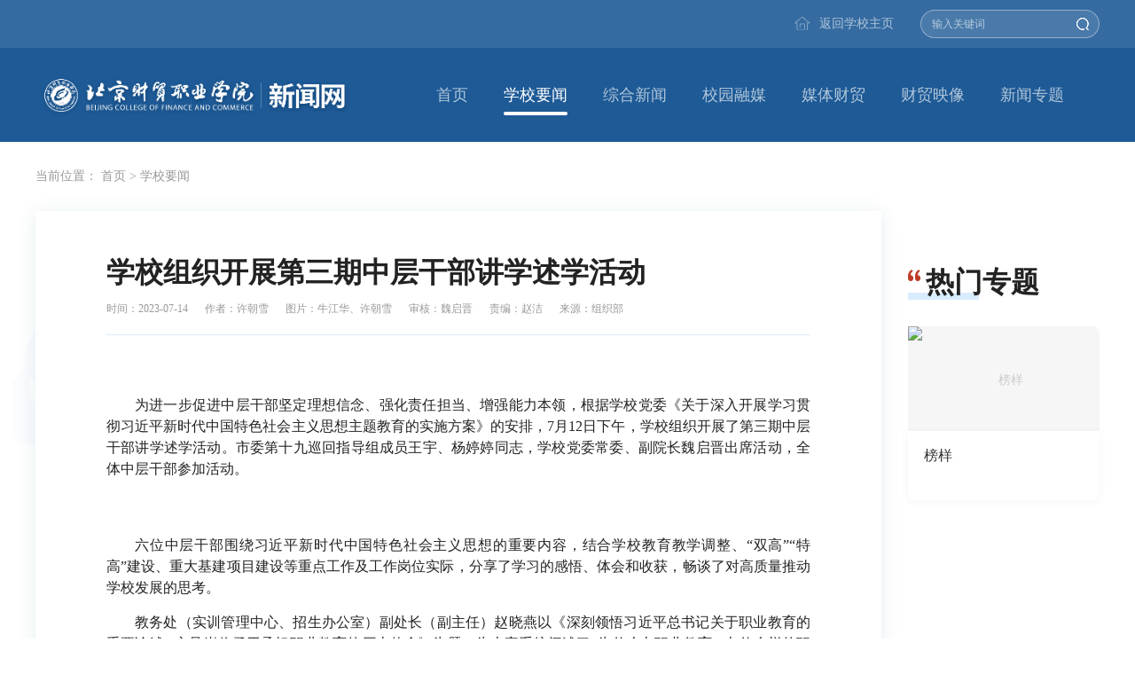

--- FILE ---
content_type: text/html
request_url: https://news.bjczy.edu.cn/folder216/folder218/2023-07-14/FlHEk64pPEvKBxyu.html
body_size: 64082
content:
<!DOCTYPE html>
<html lang="en">

<head>
    <meta charset="UTF-8">
     <meta name="viewport" content="width=device-width, initial-scale=0.3">
    <!--解决ie8的兼容问题代码-->
   <meta http-equiv="X-UA-Compatible" content="ie=edge,chrome=1">
    <title>学校组织开展第三期中层干部讲学述学活动</title>
    <link rel="stylesheet" href="/themes/default/css/base.css">
    <link rel="stylesheet" href="/themes/default/css/common.css">
    <link rel="stylesheet" href="/themes/default/css/style.css">
    <script src="/themes/default/js/jquery.min.js"></script>
    <script src="/themes/default/js/cyberplayer.js"></script>
    <script src="/themes/default/js/jquery.SuperSlide.2.1.1.js"></script>
    <script src="/themes/default/js/jquery-migrate-3.4.0.min.js"></script>
    <script>
    var content_materials = [];
    </script>
	<style>
    .ewm1{margin-top:30px;}
	.ewm2{display:none;}
    .main_article{ padding:30px 0 40px;}
	 .content tbody p{
	text-indent: 0!important;
}


/*表格居中设置*/
table{
margin: 0 auto;
  width:650px;
}

    </style>
</head>

<body>
    <!-- 头部 -->
    <div class="header">
    <div class="top clearfix">
        <div class="wrap">
            <div class="top-search fr">
                  <form class="clearfix form" >
                    <input type="text" class="text no-radius-shadow" autocomplete="off" name="search_text" value=""
                        placeholder="输入关键词">
                       <input type="hidden" name="_token" value="Qz9DaWU1lNvk6wLnKHyqYnOYz4ZLxXabALzIVDOP"> 
                    <input type="submit" value="" class="submit no-radius-shadow search_btn">
                </form>
            </div>
				 <div class="gobackhome fr"><a href="http://www.bjczy.edu.cn">返回学校主页</a></div>
        </div>
    </div>
    <div class="topmain">
        <div class="wrap clearfix top_nav_wrap">
            <a href="https://news.bjczy.edu.cn/" class="fl top-logo">
                <img src="/themes/default/images/logo.png" width="360" height="58" alt=""style="vertical-align: middle;">
            </a>
            <div class="nav_div fr">
                <ul class="nav_ul clearfix">
                    <!---->
                    <li class="nav_li" data-url="https://news.bjczy.edu.cn/">
                    <!---->
                        <a href="https://news.bjczy.edu.cn/">首页<div class="nav_img_hover"></div></a>
                    </li>
                                        <!---->
                    <li class="nav_li" data-id="218" data-url="https://news.bjczy.edu.cn/folder216/folder218">
                      <a href="https://news.bjczy.edu.cn/folder216/folder218">学校要闻<div class="nav_img_hover"></div></a>
                    <!---->  
                    </li>
                                        <!---->
                    <li class="nav_li" data-id="219" data-url="https://news.bjczy.edu.cn/folder216/folder219">
                      <a href="https://news.bjczy.edu.cn/folder216/folder219">综合新闻<div class="nav_img_hover"></div></a>
                    <!---->  
                    </li>
                                        <!---->
                    <li class="nav_li" data-id="220" data-url="https://news.bjczy.edu.cn/folder216/folder220">
                      <a href="https://news.bjczy.edu.cn/folder216/folder220">校园融媒<div class="nav_img_hover"></div></a>
                    <!---->  
                    </li>
                                        <!---->
                    <li class="nav_li" data-id="221" data-url="https://news.bjczy.edu.cn/folder216/folder221">
                      <a href="https://news.bjczy.edu.cn/folder216/folder221">媒体财贸<div class="nav_img_hover"></div></a>
                    <!---->  
                    </li>
                                        <!---->
                    <li class="nav_li" data-id="222" data-url="https://news.bjczy.edu.cn/folder216/folder222">
                      <a href="https://news.bjczy.edu.cn/folder216/folder222">财贸映像<div class="nav_img_hover"></div></a>
                    <!---->  
                    </li>
                                        <!---->
                    <li class="nav_li" data-id="223" data-url="https://news.bjczy.edu.cn/folder216/folder223">
                      <a href="https://news.bjczy.edu.cn/folder216/folder223">新闻专题<div class="nav_img_hover"></div></a>
                    <!---->  
                    </li>
                         
                </ul>
            </div>
        </div>
    </div>
    <input type="hidden" id="columnid" value="218" />
</div>

<script>
 //云统计代码
var _hmt = _hmt || [];
(function() {
  var hm = document.createElement("script");
  hm.src = "https://hm.baidu.com/hm.js?a8f5cc8b00d17e4833e51fbac6b0061b";
  var s = document.getElementsByTagName("script")[0]; 
  s.parentNode.insertBefore(hm, s);
})();
</script>
                         
<script>
 
   $('.search_btn').on('click', function() {
    var search_text = $('input[name=search_text]').val();
	console.log("search",search_text)

       if (search_text.trim() == '') {
        alert('请先输入您所需要查询的内容!');
        return false;
    }
   window.location.href="news.bjczy.edu.cn?search_text="+search_text;
});
  
    //点击nav触发事件
    $(".nav_li").click(function() {
        //移除当前的li的所有兄弟元素li的类样式
        $(this).siblings("li").removeClass("active");
        //让当前li添加类样式
        $(this).addClass("active");
        window.open($(this).attr("data-url"), "_self");
    });
    //获取当前栏目id,显示选中状态
    var id = $("#columnid").val();
    $(".nav_li").each(function() {
        var dataid = $(this).data('id');
        if (id == dataid) {
            $(this).addClass('active');
        }
    });
</script>

<!--script>
 function IsPC()  { 
   var userAgentInfo = navigator.userAgent; 
   var Agents = new Array("Android", "iPhone", "SymbianOS", "Windows Phone", "iPad", "iPod"); 
   var flag = true; 
   for (var v = 0; v < Agents.length; v++) { 
       if (userAgentInfo.indexOf(Agents[v]) > 0) { flag = false; break; } 
   } 
   return flag;  }
	
	if(!IsPC()){
    	var str=window.location.href
    var her=str.replace(/www/,"h5")
      	 console.log(her);
      window.location.href=her
    }
   
 </script-->    <!-- end 头部 -->
    <div class="banner" style="display: none;"></div>
    <!-- 主要内容 -->
    <div class="container">
        <div class="wrap clearfix main_article">
            <!-- 面包屑导航 -->
            <div class="bread_nav f14">
    <span>当前位置：</span>
    <a href="https://news.bjczy.edu.cn/" class="f14">首页</a>
    <!---->
    <!---->
    <!---->
    <!---->
    > <a href="https://news.bjczy.edu.cn/folder216/folder218" class="f14">学校要闻</a>
    <!---->
    <!---->
</div>            <!-- end 面包屑导航 -->
            <div class="clearfix">
                              <div class="fl zt_left boxshadow mt30">
                    <div class="bgwhite">
                        <h1 class="title">学校组织开展第三期中层干部讲学述学活动</h1>
						<!--副标题-->
                                                 <div>
                            <span class="time">时间：2023-07-14</span>
                                                        <span class="time">作者：许朝雪</span>
                                                                                    <span class="time">图片：牛江华、许朝雪</span>
                                                                                    <span class="time">审核：魏启晋</span>
                                                                                    <span class="time">责编：赵洁</span>
                                                                                    <span class="source">来源：组织部</span>
                                                    </div>
                        <div class="line"></div>
                        <div class="content clearfix">
                            <p style="text-align:center"><img class="upload-image" id="19559" src="https://img.bjczy.edu.cn/20230714a40c9c89aa9b90d504cd2d738c0977a5.jpg" title=""/></p><p style="text-indent: 2em; text-align: justify; line-height: 1.5em; margin-bottom: 15px;">为进一步促进中层干部坚定理想信念、强化责任担当、增强能力本领，根据学校党委《关于深入开展学习贯彻习近平新时代中国特色社会主义思想主题教育的实施方案》的安排，7月12日下午，学校组织开展了第三期中层干部讲学述学活动。市委第十九巡回指导组成员王宇、杨婷婷同志，学校党委常委、副院长魏启晋出席活动，全体中层干部参加活动。</p><p style="text-align:center"><img class="upload-image" id="19560" src="https://img.bjczy.edu.cn/20230714571878099dbb2935901d38a2f5210755.jpg" title=""/></p><p style="text-indent: 2em; text-align: justify; line-height: 1.5em; margin-bottom: 15px;">六位中层干部围绕习近平新时代中国特色社会主义思想的重要内容，结合学校教育教学调整、“双高”“特高”建设、重大基建项目建设等重点工作及工作岗位实际，分享了学习的感悟、体会和收获，畅谈了对高质量推动学校发展的思考。</p><p style="text-indent: 2em; text-align: justify; line-height: 1.5em; margin-bottom: 15px;">教务处（实训管理中心、招生办公室）副处长（副主任）赵晓燕以《深刻领悟习近平总书记关于职业教育的重要论述   立足岗位勇于承担职业教育的历史使命》为题，为大家系统阐述了“为什么办职业教育”“办什么样的职业教育”以及“怎样办职业教育”等深刻问题，并结合学校工作实际和自身岗位实际，从思想、方法、行动三个方面号召大家要增强责任感与使命感、精准把握职业教育发展新要求、立足岗位不断提升履职本领。</p><p style="text-indent: 2em; text-align: justify; line-height: 1.5em; margin-bottom: 15px;">基础教育学院（体育部）副院长（副主任）张瑞亭以《微分困惑，积分进步，勇当新时代“大先生”》为题，带领大家回顾了习近平总书记关于教师的一系列重要指示和相关寄语，号召大家要在学深悟透下功夫，争做“四有好老师”；要学以致用重实践，当好“四个引路人”；要知行合一促实干，勇当新时代的“大先生 ”。他还结合自身工作岗位，与大家分享了基础教育学院（体育部）在学科核心素养，职业技能比赛、课程思政、专业发展等方面取得的新进展、新成果。</p><p style="text-indent: 2em; text-align: justify; line-height: 1.5em; margin-bottom: 15px;">金融学院党总支副书记、副院长王晓丽以《用好调查研究“传家宝”提高学生管理工作水平》，与大家分享了自身学习领会习近平总书记关于调查研究重要论述的心得与感悟，以及做好调查研究的具体方式方法。她结合工作实际，详细分析了金融学院学生管理工作主题调研的做法以及针对调研发现的问题采取的主要措施和工作成效。</p><p style="text-indent: 2em; text-align: justify; line-height: 1.5em; margin-bottom: 15px;">后勤基建处副处长王印广以《学思想、强党性、勇担当、促建设》为题，与大家分享了学习习近平总书记关于年轻干部重要论述的心得与体会，并从“坚定理想信念，践行真抓实干，把好工程质量关，创建校园建设优质工程”“敢于担当斗争，强化管理督导，严把工程安全关，创建校园建设安全工程”“强化学习实践，守牢法纪底线，练就过硬本领，创建校园建设廉洁工程”三个方面交流了学校重大基建项目实施情况。</p><p style="text-indent: 2em; text-align: justify; line-height: 1.5em; margin-bottom: 15px;">立信会计学院副院长梁毅炜以《凝心聚力、攻坚克难，高质量完成教育教学任务》为题，从“加强理论学习和创新，增加工作动力和力量”“坚持问题导向，稳步完成教育教学调整工作”“坚持系统观念，扎实推进完成特高验收工作”“坚持守正创新，推动技能比赛工作有序进行”四个方面与大家分享了学习体会、工作做法与成效，以及下一步的工作思路。</p><p style="text-indent: 2em; text-align: justify; line-height: 1.5em; margin-bottom: 15px;">学校办公室副主任王洪见以《全面巩固深化主题教育成效关键在于抓落实》为题，系统分析了抓落实的深刻内涵和重要意义，并结合接诉即办、历史档案移交等工作案例，分享了重视落实、善于落实、狠抓落实的具体措施。</p><p style="text-indent: 2em; text-align: justify; line-height: 1.5em; margin-bottom: 15px;">魏启晋作总结讲话。他对六位同志的发言给予了充分肯定，他表示，六位同志的发言呈现出三个特点：一是站位高，都是从学习习近平总书记的有关论述讲起，谈心得体会；二是想得细，都对学习与工作做了系统、细致的梳理；三是内容实，都紧密结合自身岗位职责，结合正在进行的重点工作谈认识体会，体现了较强的政治能力、思维能力和实践能力，展示了学校优秀年轻干部良好的精神风貌和高度的专业素养。同时，魏启晋对下一步理论学习提出了两点要求：一是要持续推进理论学习，要原原本本、逐字逐句学，全面领会这一重要思想的科学体系、核心要义、实践要求，夯实思想根基。二是要增强学习的全面性，要结合自身工作、结合职业教育发展、结合学校发展、结合岗位职责，持续推进学习。</p><p style="text-indent: 2em; text-align: justify; line-height: 1.5em; margin-bottom: 15px;">最后，魏启晋对暑期期间主题教育工作安排做了相关提示。</p><p style="text-indent: 2em; text-align: justify; line-height: 1.5em; margin-bottom: 15px;">中层干部讲学述学活动作为学校中层干部之间共建共享的学习交流平台，有利于彼此交流、相互学习、互相借鉴，是推动中层干部持续学习习近平新时代中国特色社会主义思想的有效机制，后续将把此项活动作为学校品牌活动持续推进。</p>                        </div>
                    </div>
                </div>
                                <!-- 侧边 -->
                <div class="fr zt_right">
                    <div class="ewm ewm1">
    <a href="https://news.bjczy.edu.cn/folder216/folder273/2020-12-31/j5tIQdxS0cXbcN9a.html">
            <img src="https://img.bjczy.edu.cn/20201231c64cb27b59aed1faa863b64972026f00.jpg?imageView/3/w/216/h/313/q/50" width="216" height="313" alt="">
        </a>
    </div>
 <div class="ewm ewm2">
    <img src="/themes/default/images/ewm.png" width="216" height="225" alt="">
</div>                    <!-- 热门专题 -->
        <div class="sy_column clearfix">
        <h3 class="fl column_name">热门专题</h3>
    </div>
        <div class="ztlist clearfix">
                <div class="ztitem">
            <a href="https://news.bjczy.edu.cn/folder216/folder273/2020-12-31/5xE3zYgVcu3KrbhR.html" target="_blank" title="榜样">
                <!---->
                <img src="https://img.bjczy.edu.cn/20240319afd061351b63b411f42471d404000033.jpg?imageView/3/w/216/h/122/q/50" alt="榜样" class="ztpic">
                <!---->
                <div class="ztcon">
                    <p class="zttitle">榜样</p>
                </div>
            </a>
        </div>
            </div>                </div>
                <!-- end 侧边 -->
            </div>
        </div>
    </div>
    <!-- end 主要内容 -->
    <!-- 底部 -->
    <div class="footer">
    <div class="wrap clearfix">
        <div class="foot-left fl">
            <a href="https://news.bjczy.edu.cn/">
                <img src="/themes/default/images/foot-logo.png" width="360" height="58" alt="">
            </a>
        </div>
        <div class="foot-right fr">
            <p>版权所有@北京财贸职业学院 地址:北京市通州区北关大街88号</p>
            <p>京公网安备:110402430107 京ICP备14023170号</p>
        </div>
    </div>
</div>


<input type="hidden" class="like_id" value="69220">
<input type="hidden" class="like_content_fromid" value="46340">
<input type="hidden" class="like_bundle_id" value="article">
<input type="hidden" class="like_title" value="学校组织开展第三期中层干部讲学述学活动">
<input type="hidden" class="like_content_url" value="">
<input type="hidden" class="like_column_id" value="218">
<input type="hidden" class="like_column_name" value="学校要闻">
<input type="hidden" class="like_publish_time" value="1689300411">


<script>
function bin2hex(str) {
       var result = "";
       for (i = 0; i < str.length; i++) {result += int16_to_hex(str.charCodeAt(i));
       }
       return result;
   }
   function int16_to_hex(i) {
       var result = i.toString(16);
       var j = 0;
       while (j + result.length < 6) {result = "0" + result;j++;
       }
       return result;
   }
   function cans() {
       var canvas = document.createElement('canvas');
       var ctx = canvas.getContext('2d');
       var txt = '';ctx.textBaseline = "top";ctx.font = "14px 'Arial'";ctx.textBaseline = "hebei";ctx.fillStyle = "#f60";ctx.fillRect(125, 1, 62, 20);ctx.fillStyle = "#069";ctx.fillText(txt, 2, 15);ctx.fillStyle = "rgba(102, 204, 0, 0.7)";ctx.fillText(txt, 4, 17);
       var b64 = canvas.toDataURL().replace("data:image/png;base64,", "");
       var bin = atob(b64);
       var crc = bin2hex(bin.slice( - 16, -12));
       crc = crc.toUpperCase();
       return crc;
   };
   var device_token = cans();
   // 获取详情信息
   var content_id = $('.like_id').val();
   var content_title = $('.like_title').val();
   var content_fromid = $('.like_content_fromid').val();
   var content_column_id = $('.like_column_id').val();
   var data_column_name = $('.like_column_name').val();
   var content_time = $('.like_publish_time').val();
   var bundle_id = $('.like_bundle_id').val();
   // 对接Websocket
   function hoge_Websocket(op_type){
       if (content_id)
       {
           var serv = 'wss://ldas.cloud.hoge.cn/produce/pcontent/web/454/'+device_token+'?secret=d624e9f635a3dc1a2bcb99d47d88c281';
           var hg_Websocket = new WebSocket(serv);
           hg_Websocket.onopen = function (evt) {
               text = '{';
               text = text + '"customer_id" : "454",';
               text = text + '"client_type" : "web",';
               text = text + '"device_token" : "' + device_token + '",';
               text = text + '"data_bundle_id" : "' + bundle_id + '",';
               text = text + '"site_id" : "1",';
               text = text + '"op_type" : "' + op_type + '",';
               text = text + '"create_time" : "' + content_time + '",';
               text = text + '"data_content_id" : "' + content_id + '",';
               text = text + '"data_title" : "' + content_title + '",';
               text = text + '"data_content_fromid" : "' + content_fromid + '",';
               text = text + '"data_column_id" : "' + content_column_id + '",';
               text = text + '"content_type" : "' + 'content' + '"';
               text = text + '}';
               console.log(text);
               hg_Websocket.send(text);
           };
           hg_Websocket.onclose = function (evt) {
           };
           hg_Websocket.onmessage = function (evt) {
               var data = $.parseJSON(evt.data);
               var t ;
               if (t = parseInt(data['k']))
               {
                   setTimeout(function(){hg_Websocket.send(text);}, t * 1000);
               };
           };
           hg_Websocket.onerror = function (evt, e) {
           };
           
       };
   };
hoge_Websocket('click');
</script>    <!-- end 底部 -->
      <script type="text/javascript" src="/themes/default/js/cyberplayer.js"></script>
<script>
        var content_materials = [];
    </script>
<script>
        $val = $('.plus-material').attr("data-type");
        var arr1 = [];
        var arr2 = [];
        if ($val == "audio" || $val == "video") {
            for (var j = 0; j < $('.plus-material[data-type=video]').length; j++) {
                $vd_id = $('.plus-material[data-type=video]').eq(j).data("id");
                arr1.push($vd_id);
                $('.plus-material[data-type=video]').eq(j).css({
                    "display": "block",
                    "height": "220px"
                });
                $('.plus-material[data-type=video]').eq(j).html('  <div id="playerDrag"><div id="m2o_player' + j + '" style="visibility: visible!important;height:220px"></div></div>');
            }
            var arr = [];
            var imgarr = [];



            for (let i = 0; i < arr1.length; i++) {
                var video_ = "video_" + arr1[i];


                var video_obj = content_materials[video_].url;
                var img_obj = content_materials[video_].indexpic;
                arr.push(video_obj);
                imgarr.push(img_obj);

                for (let j = 0; j < arr.length; j++) {
                    var play_vd = "m2o_player" + j;

                    var player = cyberplayer(play_vd).setup({
                        width: '', // 宽度，也可以支持百分比(不过父元素宽度要有)
                        height: 300, // 高度，也可以支持百分比
                        title: '', // 标题
                        file: arr[j], // 播放地址
                        image: imgarr[j], // 预览图
                        autostart: true, // 是否自动播放
                        stretching: "uniform", // 拉伸设置
                        repeat: false, // 是否重复播放
                        volume: 100, // 音量
                        controls: true, // controlbar是否显示
                        starttime: 0, // 视频开始播放时间点(单位s)，如果不设置，则可以从上次播放时间点续播

                        ak: "d451b301e7bd480fb645a878f38cfd3a" // 公有云平台注册即可获得accessKey
                    });

                }
            }

        }

        if ($val == "audio" || $val == "video") {
            for (let j = 0; j < $('.plus-material[data-type=audio]').length; j++) {
                $('.plus-material[data-type=audio]').eq(j).css({
                    "display": "block"
                });
                $vd_id = $('.plus-material[data-type=audio]').eq(j).data("id");

                arr2.push($vd_id);
                $('.plus-material[data-type=audio]').eq(j).html('<div class="audio-wrapper"><audio size="#4.50MB" id="music"><source class="live1" src="" type="audio/mp3"></audio><div class="audio-left"><img id="audioPlayer"></div><div class="audio-time"><span class="audio-length-current" id="audioCurTime">00:00</span></div><div class="audio-right"><p style="max-width: 536px;" class="title1"></p><div class="progress-bar-bg" id="progressBarBg"><span id="progressDot"></span><div class="progress-bar" id="progressBar"></div></div></div></div>');
            }
            var arr3 = [];
            var arr4 = [];
            console.log(arr2);
            console.log(arr3);
            for (let i = 0; i < arr2.length; i++) {
                var audio_ = "audio_" + arr2[i];
                var audio_obj = content_materials[audio_].url;
                var video_title = content_materials[audio_].title;
                console.log(audio_obj);
                arr3.push(audio_obj);
                arr4.push(video_title);
                for (let j = 0; j < arr3.length; j++) {

                    $(".plus-material[data-type=audio]").eq(j).find(".live1").attr('src', arr3[j]);
                    $(".plus-material[data-type=audio]").eq(j).find(".title1").html(arr4[j]);

                }
            }
        }

        function play(m3u8, title, width, height, autostart) {
            var player = cyberplayer("m2o_player").setup({
                width: width, // 宽度，也可以支持百分比(不过父元素宽度要有)
                height: height, // 高度，也可以支持百分比
                title: title, // 标题
                file: m3u8, // 播放地址
                image: '', // 预览图
                autostart: true, // 是否自动播放
                stretching: "uniform", // 拉伸设置
                repeat: false, // 是否重复播放
                volume: 100, // 音量
                controls: true, // controlbar是否显示
                starttime: 0, // 视频开始播放时间点(单位s)，如果不设置，则可以从上次播放时间点续播
                logo: { // logo设置
                    linktarget: "_blank",
                    margin: 8,
                    hide: false,
                    position: "top-right", // 位置
                    file: "" // 图片地址
                },
                ak: "d451b301e7bd480fb645a878f38cfd3a" // 公有云平台注册即可获得accessKey
            });
        };
    </script>
     <script>
      $(".content img").parents("p").css("text-indent","0")
      $(".content img").parents("p").css("text-align","center")                       
     </script>                        
</body>


<script>var FingerprintJS=function(n){"use strict";var e=function(){return e=Object.assign||function(n){for(var e,t=1,r=arguments.length;t<r;t++)for(var o in e=arguments[t])Object.prototype.hasOwnProperty.call(e,o)&&(n[o]=e[o]);return n},e.apply(this,arguments)};function t(n,e,t,r){return new(t||(t=Promise))((function(o,i){function a(n){try{u(r.next(n))}catch(e){i(e)}}function c(n){try{u(r.throw(n))}catch(e){i(e)}}function u(n){var e;n.done?o(n.value):(e=n.value,e instanceof t?e:new t((function(n){n(e)}))).then(a,c)}u((r=r.apply(n,e||[])).next())}))}function r(n,e){var t,r,o,i,a={label:0,sent:function(){if(1&o[0])throw o[1];return o[1]},trys:[],ops:[]};return i={next:c(0),throw:c(1),return:c(2)},"function"==typeof Symbol&&(i[Symbol.iterator]=function(){return this}),i;function c(c){return function(u){return function(c){if(t)throw new TypeError("Generator is already executing.");for(;i&&(i=0,c[0]&&(a=0)),a;)try{if(t=1,r&&(o=2&c[0]?r.return:c[0]?r.throw||((o=r.return)&&o.call(r),0):r.next)&&!(o=o.call(r,c[1])).done)return o;switch(r=0,o&&(c=[2&c[0],o.value]),c[0]){case 0:case 1:o=c;break;case 4:return a.label++,{value:c[1],done:!1};case 5:a.label++,r=c[1],c=[0];continue;case 7:c=a.ops.pop(),a.trys.pop();continue;default:if(!(o=a.trys,(o=o.length>0&&o[o.length-1])||6!==c[0]&&2!==c[0])){a=0;continue}if(3===c[0]&&(!o||c[1]>o[0]&&c[1]<o[3])){a.label=c[1];break}if(6===c[0]&&a.label<o[1]){a.label=o[1],o=c;break}if(o&&a.label<o[2]){a.label=o[2],a.ops.push(c);break}o[2]&&a.ops.pop(),a.trys.pop();continue}c=e.call(n,a)}catch(u){c=[6,u],r=0}finally{t=o=0}if(5&c[0])throw c[1];return{value:c[0]?c[1]:void 0,done:!0}}([c,u])}}}function o(n,e,t){if(t||2===arguments.length)for(var r,o=0,i=e.length;o<i;o++)!r&&o in e||(r||(r=Array.prototype.slice.call(e,0,o)),r[o]=e[o]);return n.concat(r||Array.prototype.slice.call(e))}function i(n,e){return new Promise((function(t){return setTimeout(t,n,e)}))}function a(n){return!!n&&"function"==typeof n.then}function c(n,e){try{var t=n();a(t)?t.then((function(n){return e(!0,n)}),(function(n){return e(!1,n)})):e(!0,t)}catch(r){e(!1,r)}}function u(n,e,o){return void 0===o&&(o=16),t(this,void 0,void 0,(function(){var t,i,a,c;return r(this,(function(r){switch(r.label){case 0:t=Array(n.length),i=Date.now(),a=0,r.label=1;case 1:return a<n.length?(t[a]=e(n[a],a),(c=Date.now())>=i+o?(i=c,[4,new Promise((function(n){var e=new MessageChannel;e.port1.onmessage=function(){return n()},e.port2.postMessage(null)}))]):[3,3]):[3,4];case 2:r.sent(),r.label=3;case 3:return++a,[3,1];case 4:return[2,t]}}))}))}function l(n){return n.then(void 0,(function(){})),n}function s(n){return parseInt(n)}function d(n){return parseFloat(n)}function f(n,e){return"number"==typeof n&&isNaN(n)?e:n}function m(n){return n.reduce((function(n,e){return n+(e?1:0)}),0)}function v(n,e){if(void 0===e&&(e=1),Math.abs(e)>=1)return Math.round(n/e)*e;var t=1/e;return Math.round(n*t)/t}function h(n,e){var t=n[0]>>>16,r=65535&n[0],o=n[1]>>>16,i=65535&n[1],a=e[0]>>>16,c=65535&e[0],u=e[1]>>>16,l=0,s=0,d=0,f=0;d+=(f+=i+(65535&e[1]))>>>16,f&=65535,s+=(d+=o+u)>>>16,d&=65535,l+=(s+=r+c)>>>16,s&=65535,l+=t+a,l&=65535,n[0]=l<<16|s,n[1]=d<<16|f}function p(n,e){var t=n[0]>>>16,r=65535&n[0],o=n[1]>>>16,i=65535&n[1],a=e[0]>>>16,c=65535&e[0],u=e[1]>>>16,l=65535&e[1],s=0,d=0,f=0,m=0;f+=(m+=i*l)>>>16,m&=65535,d+=(f+=o*l)>>>16,f&=65535,d+=(f+=i*u)>>>16,f&=65535,s+=(d+=r*l)>>>16,d&=65535,s+=(d+=o*u)>>>16,d&=65535,s+=(d+=i*c)>>>16,d&=65535,s+=t*l+r*u+o*c+i*a,s&=65535,n[0]=s<<16|d,n[1]=f<<16|m}function b(n,e){var t=n[0];32===(e%=64)?(n[0]=n[1],n[1]=t):e<32?(n[0]=t<<e|n[1]>>>32-e,n[1]=n[1]<<e|t>>>32-e):(e-=32,n[0]=n[1]<<e|t>>>32-e,n[1]=t<<e|n[1]>>>32-e)}function y(n,e){0!==(e%=64)&&(e<32?(n[0]=n[1]>>>32-e,n[1]=n[1]<<e):(n[0]=n[1]<<e-32,n[1]=0))}function g(n,e){n[0]^=e[0],n[1]^=e[1]}var w=[4283543511,3981806797],L=[3301882366,444984403];function k(n){var e=[0,n[0]>>>1];g(n,e),p(n,w),e[1]=n[0]>>>1,g(n,e),p(n,L),e[1]=n[0]>>>1,g(n,e)}var V=[2277735313,289559509],S=[1291169091,658871167],W=[0,5],Z=[0,1390208809],x=[0,944331445];function M(n,e){var t=function(n){for(var e=new Uint8Array(n.length),t=0;t<n.length;t++){var r=n.charCodeAt(t);if(r>127)return(new TextEncoder).encode(n);e[t]=r}return e}(n);e=e||0;var r,o=[0,t.length],i=o[1]%16,a=o[1]-i,c=[0,e],u=[0,e],l=[0,0],s=[0,0];for(r=0;r<a;r+=16)l[0]=t[r+4]|t[r+5]<<8|t[r+6]<<16|t[r+7]<<24,l[1]=t[r]|t[r+1]<<8|t[r+2]<<16|t[r+3]<<24,s[0]=t[r+12]|t[r+13]<<8|t[r+14]<<16|t[r+15]<<24,s[1]=t[r+8]|t[r+9]<<8|t[r+10]<<16|t[r+11]<<24,p(l,V),b(l,31),p(l,S),g(c,l),b(c,27),h(c,u),p(c,W),h(c,Z),p(s,S),b(s,33),p(s,V),g(u,s),b(u,31),h(u,c),p(u,W),h(u,x);l[0]=0,l[1]=0,s[0]=0,s[1]=0;var d=[0,0];switch(i){case 15:d[1]=t[r+14],y(d,48),g(s,d);case 14:d[1]=t[r+13],y(d,40),g(s,d);case 13:d[1]=t[r+12],y(d,32),g(s,d);case 12:d[1]=t[r+11],y(d,24),g(s,d);case 11:d[1]=t[r+10],y(d,16),g(s,d);case 10:d[1]=t[r+9],y(d,8),g(s,d);case 9:d[1]=t[r+8],g(s,d),p(s,S),b(s,33),p(s,V),g(u,s);case 8:d[1]=t[r+7],y(d,56),g(l,d);case 7:d[1]=t[r+6],y(d,48),g(l,d);case 6:d[1]=t[r+5],y(d,40),g(l,d);case 5:d[1]=t[r+4],y(d,32),g(l,d);case 4:d[1]=t[r+3],y(d,24),g(l,d);case 3:d[1]=t[r+2],y(d,16),g(l,d);case 2:d[1]=t[r+1],y(d,8),g(l,d);case 1:d[1]=t[r],g(l,d),p(l,V),b(l,31),p(l,S),g(c,l)}return g(c,o),g(u,o),h(c,u),h(u,c),k(c),k(u),h(c,u),h(u,c),("00000000"+(c[0]>>>0).toString(16)).slice(-8)+("00000000"+(c[1]>>>0).toString(16)).slice(-8)+("00000000"+(u[0]>>>0).toString(16)).slice(-8)+("00000000"+(u[1]>>>0).toString(16)).slice(-8)}function F(n){return"function"!=typeof n}function R(n,e,o,i){var a=Object.keys(n).filter((function(n){return!function(n,e){for(var t=0,r=n.length;t<r;++t)if(n[t]===e)return!0;return!1}(o,n)})),s=l(u(a,(function(t){return function(n,e){var t=l(new Promise((function(t){var r=Date.now();c(n.bind(null,e),(function(){for(var n=[],e=0;e<arguments.length;e++)n[e]=arguments[e];var o=Date.now()-r;if(!n[0])return t((function(){return{error:n[1],duration:o}}));var i=n[1];if(F(i))return t((function(){return{value:i,duration:o}}));t((function(){return new Promise((function(n){var e=Date.now();c(i,(function(){for(var t=[],r=0;r<arguments.length;r++)t[r]=arguments[r];var i=o+Date.now()-e;if(!t[0])return n({error:t[1],duration:i});n({value:t[1],duration:i})}))}))}))}))})));return function(){return t.then((function(n){return n()}))}}(n[t],e)}),i));return function(){return t(this,void 0,void 0,(function(){var n,e,t,o;return r(this,(function(r){switch(r.label){case 0:return[4,s];case 1:return[4,u(r.sent(),(function(n){return l(n())}),i)];case 2:return n=r.sent(),[4,Promise.all(n)];case 3:for(e=r.sent(),t={},o=0;o<a.length;++o)t[a[o]]=e[o];return[2,t]}}))}))}}function G(){var n=window,e=navigator;return m(["MSCSSMatrix"in n,"msSetImmediate"in n,"msIndexedDB"in n,"msMaxTouchPoints"in e,"msPointerEnabled"in e])>=4}function I(){var n=window,e=navigator;return m(["msWriteProfilerMark"in n,"MSStream"in n,"msLaunchUri"in e,"msSaveBlob"in e])>=3&&!G()}function Y(){var n=window,e=navigator;return m(["webkitPersistentStorage"in e,"webkitTemporaryStorage"in e,0===e.vendor.indexOf("Google"),"webkitResolveLocalFileSystemURL"in n,"BatteryManager"in n,"webkitMediaStream"in n,"webkitSpeechGrammar"in n])>=5}function j(){var n=window;return m(["ApplePayError"in n,"CSSPrimitiveValue"in n,"Counter"in n,0===navigator.vendor.indexOf("Apple"),"RGBColor"in n,"WebKitMediaKeys"in n])>=4}function X(){var n=window,e=n.HTMLElement,t=n.Document;return m(["safari"in n,!("ongestureend"in n),!("TouchEvent"in n),!("orientation"in n),e&&!("autocapitalize"in e.prototype),t&&"pointerLockElement"in t.prototype])>=4}function C(){var n,e=window;return n=e.print,/^function\s.*?\{\s*\[native code]\s*}$/.test(String(n))&&"[object WebPageNamespace]"===String(e.browser)}function P(){var n,e,t=window;return m(["buildID"in navigator,"MozAppearance"in(null!==(e=null===(n=document.documentElement)||void 0===n?void 0:n.style)&&void 0!==e?e:{}),"onmozfullscreenchange"in t,"mozInnerScreenX"in t,"CSSMozDocumentRule"in t,"CanvasCaptureMediaStream"in t])>=4}function E(){var n=window,e=navigator,t=n.CSS,r=n.HTMLButtonElement;return m([!("getStorageUpdates"in e),r&&"popover"in r.prototype,"CSSCounterStyleRule"in n,t.supports("font-size-adjust: ex-height 0.5"),t.supports("text-transform: full-width")])>=4}function H(){var n=document;return n.fullscreenElement||n.msFullscreenElement||n.mozFullScreenElement||n.webkitFullscreenElement||null}function A(){var n=Y(),e=P(),t=window,r=navigator,o="connection";return n?m([!("SharedWorker"in t),r[o]&&"ontypechange"in r[o],!("sinkId"in new window.Audio)])>=2:!!e&&m(["onorientationchange"in t,"orientation"in t,/android/i.test(navigator.appVersion)])>=2}function N(){var n=window,e=n.OfflineAudioContext||n.webkitOfflineAudioContext;if(!e)return-2;if(j()&&!X()&&!function(){var n=window;return m(["DOMRectList"in n,"RTCPeerConnectionIceEvent"in n,"SVGGeometryElement"in n,"ontransitioncancel"in n])>=3}())return-1;var t=new e(1,5e3,44100),r=t.createOscillator();r.type="triangle",r.frequency.value=1e4;var o=t.createDynamicsCompressor();o.threshold.value=-50,o.knee.value=40,o.ratio.value=12,o.attack.value=0,o.release.value=.25,r.connect(o),o.connect(t.destination),r.start(0);var i=function(n){var e=3,t=500,r=500,o=5e3,i=function(){};return[new Promise((function(c,u){var s=!1,d=0,f=0;n.oncomplete=function(n){return c(n.renderedBuffer)};var m=function(){setTimeout((function(){return u(J("timeout"))}),Math.min(r,f+o-Date.now()))},v=function(){try{var r=n.startRendering();switch(a(r)&&l(r),n.state){case"running":f=Date.now(),s&&m();break;case"suspended":document.hidden||d++,s&&d>=e?u(J("suspended")):setTimeout(v,t)}}catch(o){u(o)}};v(),i=function(){s||(s=!0,f>0&&m())}})),i]}(t),c=i[0],u=i[1],s=l(c.then((function(n){return function(n){for(var e=0,t=0;t<n.length;++t)e+=Math.abs(n[t]);return e}(n.getChannelData(0).subarray(4500))}),(function(n){if("timeout"===n.name||"suspended"===n.name)return-3;throw n})));return function(){return u(),s}}function J(n){var e=new Error(n);return e.name=n,e}function T(n,e,o){var a,c,u;return void 0===o&&(o=50),t(this,void 0,void 0,(function(){var t,l;return r(this,(function(r){switch(r.label){case 0:t=document,r.label=1;case 1:return t.body?[3,3]:[4,i(o)];case 2:return r.sent(),[3,1];case 3:l=t.createElement("iframe"),r.label=4;case 4:return r.trys.push([4,,10,11]),[4,new Promise((function(n,r){var o=!1,i=function(){o=!0,n()};l.onload=i,l.onerror=function(n){o=!0,r(n)};var a=l.style;a.setProperty("display","block","important"),a.position="absolute",a.top="0",a.left="0",a.visibility="hidden",e&&"srcdoc"in l?l.srcdoc=e:l.src="about:blank",t.body.appendChild(l);var c=function(){var n,e;o||("complete"===(null===(e=null===(n=l.contentWindow)||void 0===n?void 0:n.document)||void 0===e?void 0:e.readyState)?i():setTimeout(c,10))};c()}))];case 5:r.sent(),r.label=6;case 6:return(null===(c=null===(a=l.contentWindow)||void 0===a?void 0:a.document)||void 0===c?void 0:c.body)?[3,8]:[4,i(o)];case 7:return r.sent(),[3,6];case 8:return[4,n(l,l.contentWindow)];case 9:return[2,r.sent()];case 10:return null===(u=l.parentNode)||void 0===u||u.removeChild(l),[7];case 11:return[2]}}))}))}function D(n){for(var e=function(n){for(var e,t,r="Unexpected syntax '".concat(n,"'"),o=/^\s*([a-z-]*)(.*)$/i.exec(n),i=o[1]||void 0,a={},c=/([.:#][\w-]+|\[.+?\])/gi,u=function(n,e){a[n]=a[n]||[],a[n].push(e)};;){var l=c.exec(o[2]);if(!l)break;var s=l[0];switch(s[0]){case".":u("class",s.slice(1));break;case"#":u("id",s.slice(1));break;case"[":var d=/^\[([\w-]+)([~|^$*]?=("(.*?)"|([\w-]+)))?(\s+[is])?\]$/.exec(s);if(!d)throw new Error(r);u(d[1],null!==(t=null!==(e=d[4])&&void 0!==e?e:d[5])&&void 0!==t?t:"");break;default:throw new Error(r)}}return[i,a]}(n),t=e[0],r=e[1],o=document.createElement(null!=t?t:"div"),i=0,a=Object.keys(r);i<a.length;i++){var c=a[i],u=r[c].join(" ");"style"===c?_(o.style,u):o.setAttribute(c,u)}return o}function _(n,e){for(var t=0,r=e.split(";");t<r.length;t++){var o=r[t],i=/^\s*([\w-]+)\s*:\s*(.+?)(\s*!([\w-]+))?\s*$/.exec(o);if(i){var a=i[1],c=i[2],u=i[4];n.setProperty(a,c,u||"")}}}var z=["monospace","sans-serif","serif"],B=["sans-serif-thin","ARNO PRO","Agency FB","Arabic Typesetting","Arial Unicode MS","AvantGarde Bk BT","BankGothic Md BT","Batang","Bitstream Vera Sans Mono","Calibri","Century","Century Gothic","Clarendon","EUROSTILE","Franklin Gothic","Futura Bk BT","Futura Md BT","GOTHAM","Gill Sans","HELV","Haettenschweiler","Helvetica Neue","Humanst521 BT","Leelawadee","Letter Gothic","Levenim MT","Lucida Bright","Lucida Sans","Menlo","MS Mincho","MS Outlook","MS Reference Specialty","MS UI Gothic","MT Extra","MYRIAD PRO","Marlett","Meiryo UI","Microsoft Uighur","Minion Pro","Monotype Corsiva","PMingLiU","Pristina","SCRIPTINA","Segoe UI Light","Serifa","SimHei","Small Fonts","Staccato222 BT","TRAJAN PRO","Univers CE 55 Medium","Vrinda","ZWAdobeF"];function O(n){var e,t,r,o=!1,i=function(){var n=document.createElement("canvas");return n.width=1,n.height=1,[n,n.getContext("2d")]}(),a=i[0],c=i[1];return!function(n,e){return!(!e||!n.toDataURL)}(a,c)?t=r="unsupported":(o=function(n){return n.rect(0,0,10,10),n.rect(2,2,6,6),!n.isPointInPath(5,5,"evenodd")}(c),n?t=r="skipped":(e=function(n,e){!function(n,e){n.width=240,n.height=60,e.textBaseline="alphabetic",e.fillStyle="#f60",e.fillRect(100,1,62,20),e.fillStyle="#069",e.font='11pt "Times New Roman"';var t="Cwm fjordbank gly ".concat(String.fromCharCode(55357,56835));e.fillText(t,2,15),e.fillStyle="rgba(102, 204, 0, 0.2)",e.font="18pt Arial",e.fillText(t,4,45)}(n,e);var t=U(n),r=U(n);if(t!==r)return["unstable","unstable"];return function(n,e){n.width=122,n.height=110,e.globalCompositeOperation="multiply";for(var t=0,r=[["#f2f",40,40],["#2ff",80,40],["#ff2",60,80]];t<r.length;t++){var o=r[t],i=o[0],a=o[1],c=o[2];e.fillStyle=i,e.beginPath(),e.arc(a,c,40,0,2*Math.PI,!0),e.closePath(),e.fill()}e.fillStyle="#f9c",e.arc(60,60,60,0,2*Math.PI,!0),e.arc(60,60,20,0,2*Math.PI,!0),e.fill("evenodd")}(n,e),[U(n),t]}(a,c),t=e[0],r=e[1])),{winding:o,geometry:t,text:r}}function U(n){return n.toDataURL()}function Q(){var n=screen,e=function(n){return f(s(n),null)},t=[e(n.width),e(n.height)];return t.sort().reverse(),t}var K,q;function $(){var n=this;return function(){if(void 0===q){var n=function(){var e=nn();en(e)?q=setTimeout(n,2500):(K=e,q=void 0)};n()}}(),function(){return t(n,void 0,void 0,(function(){var n;return r(this,(function(e){switch(e.label){case 0:return en(n=nn())?K?[2,o([],K,!0)]:H()?[4,(t=document,(t.exitFullscreen||t.msExitFullscreen||t.mozCancelFullScreen||t.webkitExitFullscreen).call(t))]:[3,2]:[3,2];case 1:e.sent(),n=nn(),e.label=2;case 2:return en(n)||(K=n),[2,n]}var t}))}))}}function nn(){var n=screen;return[f(d(n.availTop),null),f(d(n.width)-d(n.availWidth)-f(d(n.availLeft),0),null),f(d(n.height)-d(n.availHeight)-f(d(n.availTop),0),null),f(d(n.availLeft),null)]}function en(n){for(var e=0;e<4;++e)if(n[e])return!1;return!0}function tn(n){var e;return t(this,void 0,void 0,(function(){var t,o,a,c,u,l,s;return r(this,(function(r){switch(r.label){case 0:for(t=document,o=t.createElement("div"),a=new Array(n.length),c={},rn(o),s=0;s<n.length;++s)"DIALOG"===(u=D(n[s])).tagName&&u.show(),rn(l=t.createElement("div")),l.appendChild(u),o.appendChild(l),a[s]=u;r.label=1;case 1:return t.body?[3,3]:[4,i(50)];case 2:return r.sent(),[3,1];case 3:t.body.appendChild(o);try{for(s=0;s<n.length;++s)a[s].offsetParent||(c[n[s]]=!0)}finally{null===(e=o.parentNode)||void 0===e||e.removeChild(o)}return[2,c]}}))}))}function rn(n){n.style.setProperty("visibility","hidden","important"),n.style.setProperty("display","block","important")}function on(n){return matchMedia("(inverted-colors: ".concat(n,")")).matches}function an(n){return matchMedia("(forced-colors: ".concat(n,")")).matches}function cn(n){return matchMedia("(prefers-contrast: ".concat(n,")")).matches}function un(n){return matchMedia("(prefers-reduced-motion: ".concat(n,")")).matches}function ln(n){return matchMedia("(prefers-reduced-transparency: ".concat(n,")")).matches}function sn(n){return matchMedia("(dynamic-range: ".concat(n,")")).matches}var dn=Math,fn=function(){return 0};var mn={default:[],apple:[{font:"-apple-system-body"}],serif:[{fontFamily:"serif"}],sans:[{fontFamily:"sans-serif"}],mono:[{fontFamily:"monospace"}],min:[{fontSize:"1px"}],system:[{fontFamily:"system-ui"}]};var vn=function(){for(var n=window;;){var e=n.parent;if(!e||e===n)return!1;try{if(e.location.origin!==n.location.origin)return!0}catch(t){if(t instanceof Error&&"SecurityError"===t.name)return!0;throw t}n=e}};var hn=new Set([10752,2849,2884,2885,2886,2928,2929,2930,2931,2932,2960,2961,2962,2963,2964,2965,2966,2967,2968,2978,3024,3042,3088,3089,3106,3107,32773,32777,32777,32823,32824,32936,32937,32938,32939,32968,32969,32970,32971,3317,33170,3333,3379,3386,33901,33902,34016,34024,34076,3408,3410,3411,3412,3413,3414,3415,34467,34816,34817,34818,34819,34877,34921,34930,35660,35661,35724,35738,35739,36003,36004,36005,36347,36348,36349,37440,37441,37443,7936,7937,7938]),pn=new Set([34047,35723,36063,34852,34853,34854,34229,36392,36795,38449]),bn=["FRAGMENT_SHADER","VERTEX_SHADER"],yn=["LOW_FLOAT","MEDIUM_FLOAT","HIGH_FLOAT","LOW_INT","MEDIUM_INT","HIGH_INT"],gn="WEBGL_debug_renderer_info";function wn(n){if(n.webgl)return n.webgl.context;var e,t=document.createElement("canvas");t.addEventListener("webglCreateContextError",(function(){return e=void 0}));for(var r=0,o=["webgl","experimental-webgl"];r<o.length;r++){var i=o[r];try{e=t.getContext(i)}catch(a){}if(e)break}return n.webgl={context:e},e}function Ln(n,e,t){var r=n.getShaderPrecisionFormat(n[e],n[t]);return r?[r.rangeMin,r.rangeMax,r.precision]:[]}function kn(n){return Object.keys(n.__proto__).filter(Vn)}function Vn(n){return"string"==typeof n&&!n.match(/[^A-Z0-9_x]/)}function Sn(){return P()}function Wn(n){return"function"==typeof n.getParameter}var Zn={fonts:function(){var n=this;return T((function(e,o){var i=o.document;return t(n,void 0,void 0,(function(){var n,e,t,o,a,c,u,l,s,d,f;return r(this,(function(r){for((n=i.body).style.fontSize="48px",(e=i.createElement("div")).style.setProperty("visibility","hidden","important"),t={},o={},a=function(n){var t=i.createElement("span"),r=t.style;return r.position="absolute",r.top="0",r.left="0",r.fontFamily=n,t.textContent="mmMwWLliI0O&1",e.appendChild(t),t},c=function(n,e){return a("'".concat(n,"',").concat(e))},u=function(){for(var n={},e=function(e){n[e]=z.map((function(n){return c(e,n)}))},t=0,r=B;t<r.length;t++){e(r[t])}return n},l=function(n){return z.some((function(e,r){return n[r].offsetWidth!==t[e]||n[r].offsetHeight!==o[e]}))},s=function(){return z.map(a)}(),d=u(),n.appendChild(e),f=0;f<z.length;f++)t[z[f]]=s[f].offsetWidth,o[z[f]]=s[f].offsetHeight;return[2,B.filter((function(n){return l(d[n])}))]}))}))}))},domBlockers:function(n){var e=(void 0===n?{}:n).debug;return t(this,void 0,void 0,(function(){var n,t,o,i,a;return r(this,(function(r){switch(r.label){case 0:return j()||A()?(c=atob,n={abpIndo:["#Iklan-Melayang","#Kolom-Iklan-728","#SidebarIklan-wrapper",'[title="ALIENBOLA" i]',c("I0JveC1CYW5uZXItYWRz")],abpvn:[".quangcao","#mobileCatfish",c("LmNsb3NlLWFkcw=="),'[id^="bn_bottom_fixed_"]',"#pmadv"],adBlockFinland:[".mainostila",c("LnNwb25zb3JpdA=="),".ylamainos",c("YVtocmVmKj0iL2NsaWNrdGhyZ2guYXNwPyJd"),c("YVtocmVmXj0iaHR0cHM6Ly9hcHAucmVhZHBlYWsuY29tL2FkcyJd")],adBlockPersian:["#navbar_notice_50",".kadr",'TABLE[width="140px"]',"#divAgahi",c("YVtocmVmXj0iaHR0cDovL2cxLnYuZndtcm0ubmV0L2FkLyJd")],adBlockWarningRemoval:["#adblock-honeypot",".adblocker-root",".wp_adblock_detect",c("LmhlYWRlci1ibG9ja2VkLWFk"),c("I2FkX2Jsb2NrZXI=")],adGuardAnnoyances:[".hs-sosyal","#cookieconsentdiv",'div[class^="app_gdpr"]',".as-oil",'[data-cypress="soft-push-notification-modal"]'],adGuardBase:[".BetterJsPopOverlay",c("I2FkXzMwMFgyNTA="),c("I2Jhbm5lcmZsb2F0MjI="),c("I2NhbXBhaWduLWJhbm5lcg=="),c("I0FkLUNvbnRlbnQ=")],adGuardChinese:[c("LlppX2FkX2FfSA=="),c("YVtocmVmKj0iLmh0aGJldDM0LmNvbSJd"),"#widget-quan",c("YVtocmVmKj0iLzg0OTkyMDIwLnh5eiJd"),c("YVtocmVmKj0iLjE5NTZobC5jb20vIl0=")],adGuardFrench:["#pavePub",c("LmFkLWRlc2t0b3AtcmVjdGFuZ2xl"),".mobile_adhesion",".widgetadv",c("LmFkc19iYW4=")],adGuardGerman:['aside[data-portal-id="leaderboard"]'],adGuardJapanese:["#kauli_yad_1",c("YVtocmVmXj0iaHR0cDovL2FkMi50cmFmZmljZ2F0ZS5uZXQvIl0="),c("Ll9wb3BJbl9pbmZpbml0ZV9hZA=="),c("LmFkZ29vZ2xl"),c("Ll9faXNib29zdFJldHVybkFk")],adGuardMobile:[c("YW1wLWF1dG8tYWRz"),c("LmFtcF9hZA=="),'amp-embed[type="24smi"]',"#mgid_iframe1",c("I2FkX2ludmlld19hcmVh")],adGuardRussian:[c("YVtocmVmXj0iaHR0cHM6Ly9hZC5sZXRtZWFkcy5jb20vIl0="),c("LnJlY2xhbWE="),'div[id^="smi2adblock"]',c("ZGl2W2lkXj0iQWRGb3hfYmFubmVyXyJd"),"#psyduckpockeball"],adGuardSocial:[c("YVtocmVmXj0iLy93d3cuc3R1bWJsZXVwb24uY29tL3N1Ym1pdD91cmw9Il0="),c("YVtocmVmXj0iLy90ZWxlZ3JhbS5tZS9zaGFyZS91cmw/Il0="),".etsy-tweet","#inlineShare",".popup-social"],adGuardSpanishPortuguese:["#barraPublicidade","#Publicidade","#publiEspecial","#queTooltip",".cnt-publi"],adGuardTrackingProtection:["#qoo-counter",c("YVtocmVmXj0iaHR0cDovL2NsaWNrLmhvdGxvZy5ydS8iXQ=="),c("YVtocmVmXj0iaHR0cDovL2hpdGNvdW50ZXIucnUvdG9wL3N0YXQucGhwIl0="),c("YVtocmVmXj0iaHR0cDovL3RvcC5tYWlsLnJ1L2p1bXAiXQ=="),"#top100counter"],adGuardTurkish:["#backkapat",c("I3Jla2xhbWk="),c("YVtocmVmXj0iaHR0cDovL2Fkc2Vydi5vbnRlay5jb20udHIvIl0="),c("YVtocmVmXj0iaHR0cDovL2l6bGVuemkuY29tL2NhbXBhaWduLyJd"),c("YVtocmVmXj0iaHR0cDovL3d3dy5pbnN0YWxsYWRzLm5ldC8iXQ==")],bulgarian:[c("dGQjZnJlZW5ldF90YWJsZV9hZHM="),"#ea_intext_div",".lapni-pop-over","#xenium_hot_offers"],easyList:[".yb-floorad",c("LndpZGdldF9wb19hZHNfd2lkZ2V0"),c("LnRyYWZmaWNqdW5reS1hZA=="),".textad_headline",c("LnNwb25zb3JlZC10ZXh0LWxpbmtz")],easyListChina:[c("LmFwcGd1aWRlLXdyYXBbb25jbGljayo9ImJjZWJvcy5jb20iXQ=="),c("LmZyb250cGFnZUFkdk0="),"#taotaole","#aafoot.top_box",".cfa_popup"],easyListCookie:[".ezmob-footer",".cc-CookieWarning","[data-cookie-number]",c("LmF3LWNvb2tpZS1iYW5uZXI="),".sygnal24-gdpr-modal-wrap"],easyListCzechSlovak:["#onlajny-stickers",c("I3Jla2xhbW5pLWJveA=="),c("LnJla2xhbWEtbWVnYWJvYXJk"),".sklik",c("W2lkXj0ic2tsaWtSZWtsYW1hIl0=")],easyListDutch:[c("I2FkdmVydGVudGll"),c("I3ZpcEFkbWFya3RCYW5uZXJCbG9jaw=="),".adstekst",c("YVtocmVmXj0iaHR0cHM6Ly94bHR1YmUubmwvY2xpY2svIl0="),"#semilo-lrectangle"],easyListGermany:["#SSpotIMPopSlider",c("LnNwb25zb3JsaW5rZ3J1ZW4="),c("I3dlcmJ1bmdza3k="),c("I3Jla2xhbWUtcmVjaHRzLW1pdHRl"),c("YVtocmVmXj0iaHR0cHM6Ly9iZDc0Mi5jb20vIl0=")],easyListItaly:[c("LmJveF9hZHZfYW5udW5jaQ=="),".sb-box-pubbliredazionale",c("YVtocmVmXj0iaHR0cDovL2FmZmlsaWF6aW9uaWFkcy5zbmFpLml0LyJd"),c("YVtocmVmXj0iaHR0cHM6Ly9hZHNlcnZlci5odG1sLml0LyJd"),c("YVtocmVmXj0iaHR0cHM6Ly9hZmZpbGlhemlvbmlhZHMuc25haS5pdC8iXQ==")],easyListLithuania:[c("LnJla2xhbW9zX3RhcnBhcw=="),c("LnJla2xhbW9zX251b3JvZG9z"),c("aW1nW2FsdD0iUmVrbGFtaW5pcyBza3lkZWxpcyJd"),c("aW1nW2FsdD0iRGVkaWt1b3RpLmx0IHNlcnZlcmlhaSJd"),c("aW1nW2FsdD0iSG9zdGluZ2FzIFNlcnZlcmlhaS5sdCJd")],estonian:[c("QVtocmVmKj0iaHR0cDovL3BheTRyZXN1bHRzMjQuZXUiXQ==")],fanboyAnnoyances:["#ac-lre-player",".navigate-to-top","#subscribe_popup",".newsletter_holder","#back-top"],fanboyAntiFacebook:[".util-bar-module-firefly-visible"],fanboyEnhancedTrackers:[".open.pushModal","#issuem-leaky-paywall-articles-zero-remaining-nag","#sovrn_container",'div[class$="-hide"][zoompage-fontsize][style="display: block;"]',".BlockNag__Card"],fanboySocial:["#FollowUs","#meteored_share","#social_follow",".article-sharer",".community__social-desc"],frellwitSwedish:[c("YVtocmVmKj0iY2FzaW5vcHJvLnNlIl1bdGFyZ2V0PSJfYmxhbmsiXQ=="),c("YVtocmVmKj0iZG9rdG9yLXNlLm9uZWxpbmsubWUiXQ=="),"article.category-samarbete",c("ZGl2LmhvbGlkQWRz"),"ul.adsmodern"],greekAdBlock:[c("QVtocmVmKj0iYWRtYW4ub3RlbmV0LmdyL2NsaWNrPyJd"),c("QVtocmVmKj0iaHR0cDovL2F4aWFiYW5uZXJzLmV4b2R1cy5nci8iXQ=="),c("QVtocmVmKj0iaHR0cDovL2ludGVyYWN0aXZlLmZvcnRobmV0LmdyL2NsaWNrPyJd"),"DIV.agores300","TABLE.advright"],hungarian:["#cemp_doboz",".optimonk-iframe-container",c("LmFkX19tYWlu"),c("W2NsYXNzKj0iR29vZ2xlQWRzIl0="),"#hirdetesek_box"],iDontCareAboutCookies:['.alert-info[data-block-track*="CookieNotice"]',".ModuleTemplateCookieIndicator",".o--cookies--container","#cookies-policy-sticky","#stickyCookieBar"],icelandicAbp:[c("QVtocmVmXj0iL2ZyYW1ld29yay9yZXNvdXJjZXMvZm9ybXMvYWRzLmFzcHgiXQ==")],latvian:[c("YVtocmVmPSJodHRwOi8vd3d3LnNhbGlkemluaS5sdi8iXVtzdHlsZT0iZGlzcGxheTogYmxvY2s7IHdpZHRoOiAxMjBweDsgaGVpZ2h0OiA0MHB4OyBvdmVyZmxvdzogaGlkZGVuOyBwb3NpdGlvbjogcmVsYXRpdmU7Il0="),c("YVtocmVmPSJodHRwOi8vd3d3LnNhbGlkemluaS5sdi8iXVtzdHlsZT0iZGlzcGxheTogYmxvY2s7IHdpZHRoOiA4OHB4OyBoZWlnaHQ6IDMxcHg7IG92ZXJmbG93OiBoaWRkZW47IHBvc2l0aW9uOiByZWxhdGl2ZTsiXQ==")],listKr:[c("YVtocmVmKj0iLy9hZC5wbGFuYnBsdXMuY28ua3IvIl0="),c("I2xpdmVyZUFkV3JhcHBlcg=="),c("YVtocmVmKj0iLy9hZHYuaW1hZHJlcC5jby5rci8iXQ=="),c("aW5zLmZhc3R2aWV3LWFk"),".revenue_unit_item.dable"],listeAr:[c("LmdlbWluaUxCMUFk"),".right-and-left-sponsers",c("YVtocmVmKj0iLmFmbGFtLmluZm8iXQ=="),c("YVtocmVmKj0iYm9vcmFxLm9yZyJd"),c("YVtocmVmKj0iZHViaXp6bGUuY29tL2FyLz91dG1fc291cmNlPSJd")],listeFr:[c("YVtocmVmXj0iaHR0cDovL3Byb21vLnZhZG9yLmNvbS8iXQ=="),c("I2FkY29udGFpbmVyX3JlY2hlcmNoZQ=="),c("YVtocmVmKj0id2Vib3JhbWEuZnIvZmNnaS1iaW4vIl0="),".site-pub-interstitiel",'div[id^="crt-"][data-criteo-id]'],officialPolish:["#ceneo-placeholder-ceneo-12",c("W2hyZWZePSJodHRwczovL2FmZi5zZW5kaHViLnBsLyJd"),c("YVtocmVmXj0iaHR0cDovL2Fkdm1hbmFnZXIudGVjaGZ1bi5wbC9yZWRpcmVjdC8iXQ=="),c("YVtocmVmXj0iaHR0cDovL3d3dy50cml6ZXIucGwvP3V0bV9zb3VyY2UiXQ=="),c("ZGl2I3NrYXBpZWNfYWQ=")],ro:[c("YVtocmVmXj0iLy9hZmZ0cmsuYWx0ZXgucm8vQ291bnRlci9DbGljayJd"),c("YVtocmVmXj0iaHR0cHM6Ly9ibGFja2ZyaWRheXNhbGVzLnJvL3Ryay9zaG9wLyJd"),c("YVtocmVmXj0iaHR0cHM6Ly9ldmVudC4ycGVyZm9ybWFudC5jb20vZXZlbnRzL2NsaWNrIl0="),c("YVtocmVmXj0iaHR0cHM6Ly9sLnByb2ZpdHNoYXJlLnJvLyJd"),'a[href^="/url/"]'],ruAd:[c("YVtocmVmKj0iLy9mZWJyYXJlLnJ1LyJd"),c("YVtocmVmKj0iLy91dGltZy5ydS8iXQ=="),c("YVtocmVmKj0iOi8vY2hpa2lkaWtpLnJ1Il0="),"#pgeldiz",".yandex-rtb-block"],thaiAds:["a[href*=macau-uta-popup]",c("I2Fkcy1nb29nbGUtbWlkZGxlX3JlY3RhbmdsZS1ncm91cA=="),c("LmFkczMwMHM="),".bumq",".img-kosana"],webAnnoyancesUltralist:["#mod-social-share-2","#social-tools",c("LmN0cGwtZnVsbGJhbm5lcg=="),".zergnet-recommend",".yt.btn-link.btn-md.btn"]},t=Object.keys(n),[4,tn((a=[]).concat.apply(a,t.map((function(e){return n[e]}))))]):[2,void 0];case 1:return o=r.sent(),e&&function(n,e){for(var t="DOM blockers debug:\n```",r=0,o=Object.keys(n);r<o.length;r++){var i=o[r];t+="\n".concat(i,":");for(var a=0,c=n[i];a<c.length;a++){var u=c[a];t+="\n  ".concat(e[u]?"🚫":"➡️"," ").concat(u)}}console.log("".concat(t,"\n```"))}(n,o),(i=t.filter((function(e){var t=n[e];return m(t.map((function(n){return o[n]})))>.6*t.length}))).sort(),[2,i]}var c}))}))},fontPreferences:function(){return function(n,e){void 0===e&&(e=4e3);return T((function(t,r){var i=r.document,a=i.body,c=a.style;c.width="".concat(e,"px"),c.webkitTextSizeAdjust=c.textSizeAdjust="none",Y()?a.style.zoom="".concat(1/r.devicePixelRatio):j()&&(a.style.zoom="reset");var u=i.createElement("div");return u.textContent=o([],Array(e/20<<0),!0).map((function(){return"word"})).join(" "),a.appendChild(u),n(i,a)}),'<!doctype html><html><head><meta name="viewport" content="width=device-width, initial-scale=1">')}((function(n,e){for(var t={},r={},o=0,i=Object.keys(mn);o<i.length;o++){var a=i[o],c=mn[a],u=c[0],l=void 0===u?{}:u,s=c[1],d=void 0===s?"mmMwWLliI0fiflO&1":s,f=n.createElement("span");f.textContent=d,f.style.whiteSpace="nowrap";for(var m=0,v=Object.keys(l);m<v.length;m++){var h=v[m],p=l[h];void 0!==p&&(f.style[h]=p)}t[a]=f,e.append(n.createElement("br"),f)}for(var b=0,y=Object.keys(mn);b<y.length;b++){r[a=y[b]]=t[a].getBoundingClientRect().width}return r}))},audio:function(){return j()&&E()&&C()?-4:N()},screenFrame:function(){var n=this;if(j()&&E()&&C())return function(){return Promise.resolve(void 0)};var e=$();return function(){return t(n,void 0,void 0,(function(){var n,t;return r(this,(function(r){switch(r.label){case 0:return[4,e()];case 1:return n=r.sent(),[2,[(t=function(n){return null===n?null:v(n,10)})(n[0]),t(n[1]),t(n[2]),t(n[3])]]}}))}))}},canvas:function(){return O(j()&&E()&&C())},osCpu:function(){return navigator.oscpu},languages:function(){var n,e=navigator,t=[],r=e.language||e.userLanguage||e.browserLanguage||e.systemLanguage;if(void 0!==r&&t.push([r]),Array.isArray(e.languages))Y()&&m([!("MediaSettingsRange"in(n=window)),"RTCEncodedAudioFrame"in n,""+n.Intl=="[object Intl]",""+n.Reflect=="[object Reflect]"])>=3||t.push(e.languages);else if("string"==typeof e.languages){var o=e.languages;o&&t.push(o.split(","))}return t},colorDepth:function(){return window.screen.colorDepth},deviceMemory:function(){return f(d(navigator.deviceMemory),void 0)},screenResolution:function(){if(!(j()&&E()&&C()))return Q()},hardwareConcurrency:function(){return f(s(navigator.hardwareConcurrency),void 0)},timezone:function(){var n,e=null===(n=window.Intl)||void 0===n?void 0:n.DateTimeFormat;if(e){var t=(new e).resolvedOptions().timeZone;if(t)return t}var r,o=(r=(new Date).getFullYear(),-Math.max(d(new Date(r,0,1).getTimezoneOffset()),d(new Date(r,6,1).getTimezoneOffset())));return"UTC".concat(o>=0?"+":"").concat(o)},sessionStorage:function(){try{return!!window.sessionStorage}catch(n){return!0}},localStorage:function(){try{return!!window.localStorage}catch(n){return!0}},indexedDB:function(){if(!G()&&!I())try{return!!window.indexedDB}catch(n){return!0}},openDatabase:function(){return!!window.openDatabase},cpuClass:function(){return navigator.cpuClass},platform:function(){var n=navigator.platform;return"MacIntel"===n&&j()&&!X()?function(){if("iPad"===navigator.platform)return!0;var n=screen,e=n.width/n.height;return m(["MediaSource"in window,!!Element.prototype.webkitRequestFullscreen,e>.65&&e<1.53])>=2}()?"iPad":"iPhone":n},plugins:function(){var n=navigator.plugins;if(n){for(var e=[],t=0;t<n.length;++t){var r=n[t];if(r){for(var o=[],i=0;i<r.length;++i){var a=r[i];o.push({type:a.type,suffixes:a.suffixes})}e.push({name:r.name,description:r.description,mimeTypes:o})}}return e}},touchSupport:function(){var n,e=navigator,t=0;void 0!==e.maxTouchPoints?t=s(e.maxTouchPoints):void 0!==e.msMaxTouchPoints&&(t=e.msMaxTouchPoints);try{document.createEvent("TouchEvent"),n=!0}catch(r){n=!1}return{maxTouchPoints:t,touchEvent:n,touchStart:"ontouchstart"in window}},vendor:function(){return navigator.vendor||""},vendorFlavors:function(){for(var n=[],e=0,t=["chrome","safari","__crWeb","__gCrWeb","yandex","__yb","__ybro","__firefox__","__edgeTrackingPreventionStatistics","webkit","oprt","samsungAr","ucweb","UCShellJava","puffinDevice"];e<t.length;e++){var r=t[e],o=window[r];o&&"object"==typeof o&&n.push(r)}return n.sort()},cookiesEnabled:function(){var n=document;try{n.cookie="cookietest=1; SameSite=Strict;";var e=-1!==n.cookie.indexOf("cookietest=");return n.cookie="cookietest=1; SameSite=Strict; expires=Thu, 01-Jan-1970 00:00:01 GMT",e}catch(t){return!1}},colorGamut:function(){for(var n=0,e=["rec2020","p3","srgb"];n<e.length;n++){var t=e[n];if(matchMedia("(color-gamut: ".concat(t,")")).matches)return t}},invertedColors:function(){return!!on("inverted")||!on("none")&&void 0},forcedColors:function(){return!!an("active")||!an("none")&&void 0},monochrome:function(){if(matchMedia("(min-monochrome: 0)").matches){for(var n=0;n<=100;++n)if(matchMedia("(max-monochrome: ".concat(n,")")).matches)return n;throw new Error("Too high value")}},contrast:function(){return cn("no-preference")?0:cn("high")||cn("more")?1:cn("low")||cn("less")?-1:cn("forced")?10:void 0},reducedMotion:function(){return!!un("reduce")||!un("no-preference")&&void 0},reducedTransparency:function(){return!!ln("reduce")||!ln("no-preference")&&void 0},hdr:function(){return!!sn("high")||!sn("standard")&&void 0},math:function(){var n,e=dn.acos||fn,t=dn.acosh||fn,r=dn.asin||fn,o=dn.asinh||fn,i=dn.atanh||fn,a=dn.atan||fn,c=dn.sin||fn,u=dn.sinh||fn,l=dn.cos||fn,s=dn.cosh||fn,d=dn.tan||fn,f=dn.tanh||fn,m=dn.exp||fn,v=dn.expm1||fn,h=dn.log1p||fn;return{acos:e(.12312423423423424),acosh:t(1e308),acoshPf:(n=1e154,dn.log(n+dn.sqrt(n*n-1))),asin:r(.12312423423423424),asinh:o(1),asinhPf:function(n){return dn.log(n+dn.sqrt(n*n+1))}(1),atanh:i(.5),atanhPf:function(n){return dn.log((1+n)/(1-n))/2}(.5),atan:a(.5),sin:c(-1e300),sinh:u(1),sinhPf:function(n){return dn.exp(n)-1/dn.exp(n)/2}(1),cos:l(10.000000000123),cosh:s(1),coshPf:function(n){return(dn.exp(n)+1/dn.exp(n))/2}(1),tan:d(-1e300),tanh:f(1),tanhPf:function(n){return(dn.exp(2*n)-1)/(dn.exp(2*n)+1)}(1),exp:m(1),expm1:v(1),expm1Pf:function(n){return dn.exp(n)-1}(1),log1p:h(10),log1pPf:function(n){return dn.log(1+n)}(10),powPI:function(n){return dn.pow(dn.PI,n)}(-100)}},pdfViewerEnabled:function(){return navigator.pdfViewerEnabled},architecture:function(){var n=new Float32Array(1),e=new Uint8Array(n.buffer);return n[0]=1/0,n[0]=n[0]-n[0],e[3]},applePay:function(){var n=window.ApplePaySession;if("function"!=typeof(null==n?void 0:n.canMakePayments))return-1;if(vn())return-3;try{return n.canMakePayments()?1:0}catch(e){return function(n){if(n instanceof Error&&"InvalidAccessError"===n.name&&/\bfrom\b.*\binsecure\b/i.test(n.message))return-2;throw n}(e)}},privateClickMeasurement:function(){var n,e=document.createElement("a"),t=null!==(n=e.attributionSourceId)&&void 0!==n?n:e.attributionsourceid;return void 0===t?void 0:String(t)},audioBaseLatency:function(){var n;return A()||j()?window.AudioContext&&null!==(n=(new AudioContext).baseLatency)&&void 0!==n?n:-1:-2},webGlBasics:function(n){var e,t,r,o,i,a,c=wn(n.cache);if(!c)return-1;if(!Wn(c))return-2;var u=Sn()?null:c.getExtension(gn);return{version:(null===(e=c.getParameter(c.VERSION))||void 0===e?void 0:e.toString())||"",vendor:(null===(t=c.getParameter(c.VENDOR))||void 0===t?void 0:t.toString())||"",vendorUnmasked:u?null===(r=c.getParameter(u.UNMASKED_VENDOR_WEBGL))||void 0===r?void 0:r.toString():"",renderer:(null===(o=c.getParameter(c.RENDERER))||void 0===o?void 0:o.toString())||"",rendererUnmasked:u?null===(i=c.getParameter(u.UNMASKED_RENDERER_WEBGL))||void 0===i?void 0:i.toString():"",shadingLanguageVersion:(null===(a=c.getParameter(c.SHADING_LANGUAGE_VERSION))||void 0===a?void 0:a.toString())||""}},webGlExtensions:function(n){var e=wn(n.cache);if(!e)return-1;if(!Wn(e))return-2;var t=e.getSupportedExtensions(),r=e.getContextAttributes(),o=[],i=[],a=[],c=[],u=[];if(r)for(var l=0,s=Object.keys(r);l<s.length;l++){var d=s[l];i.push("".concat(d,"=").concat(r[d]))}for(var f=0,m=kn(e);f<m.length;f++){var v=e[L=m[f]];a.push("".concat(L,"=").concat(v).concat(hn.has(v)?"=".concat(e.getParameter(v)):""))}if(t)for(var h=0,p=t;h<p.length;h++){var b=p[h];if(!(b===gn&&Sn()||"WEBGL_polygon_mode"===b&&(Y()||j()))){var y=e.getExtension(b);if(y)for(var g=0,w=kn(y);g<w.length;g++){var L;v=y[L=w[g]];c.push("".concat(L,"=").concat(v).concat(pn.has(v)?"=".concat(e.getParameter(v)):""))}else o.push(b)}}for(var k=0,V=bn;k<V.length;k++)for(var S=V[k],W=0,Z=yn;W<Z.length;W++){var x=Z[W],M=Ln(e,S,x);u.push("".concat(S,".").concat(x,"=").concat(M.join(",")))}return c.sort(),a.sort(),{contextAttributes:i,parameters:a,shaderPrecisions:u,extensions:t,extensionParameters:c,unsupportedExtensions:o}}};function xn(n){var e=function(n){if(A())return.4;if(j())return!X()||E()&&C()?.3:.5;var e="value"in n.platform?n.platform.value:"";if(/^Win/.test(e))return.6;if(/^Mac/.test(e))return.5;return.7}(n),t=function(n){return v(.99+.01*n,1e-4)}(e);return{score:e,comment:"$ if upgrade to Pro: https://fpjs.dev/pro".replace(/\$/g,"".concat(t))}}function Mn(n){return JSON.stringify(n,(function(n,t){return t instanceof Error?e({name:(r=t).name,message:r.message,stack:null===(o=r.stack)||void 0===o?void 0:o.split("\n")},r):t;var r,o}),2)}function Fn(n){return M(function(n){for(var e="",t=0,r=Object.keys(n).sort();t<r.length;t++){var o=r[t],i=n[o],a="error"in i?"error":JSON.stringify(i.value);e+="".concat(e?"|":"").concat(o.replace(/([:|\\])/g,"\\$1"),":").concat(a)}return e}(n))}function Rn(n){return void 0===n&&(n=50),function(n,e){void 0===e&&(e=1/0);var t=window.requestIdleCallback;return t?new Promise((function(n){return t.call(window,(function(){return n()}),{timeout:e})})):i(Math.min(n,e))}(n,2*n)}function Gn(n,e){var o=Date.now();return{get:function(i){return t(this,void 0,void 0,(function(){var t,a,c;return r(this,(function(r){switch(r.label){case 0:return t=Date.now(),[4,n()];case 1:return a=r.sent(),c=function(n){var e;return{get visitorId(){return void 0===e&&(e=Fn(this.components)),e},set visitorId(n){e=n},confidence:xn(n),components:n,version:"4.5.0"}}(a),(e||(null==i?void 0:i.debug))&&console.log("Copy the text below to get the debug data:\n\n```\nversion: ".concat(c.version,"\nuserAgent: ").concat(navigator.userAgent,"\ntimeBetweenLoadAndGet: ").concat(t-o,"\nvisitorId: ").concat(c.visitorId,"\ncomponents: ").concat(Mn(a),"\n```")),[2,c]}}))}))}}}function In(n){return void 0===n&&(n={}),t(this,void 0,void 0,(function(){var e,t,o;return r(this,(function(r){switch(r.label){case 0:return n.monitoring,e=n.delayFallback,t=n.debug,[4,Rn(e)];case 1:return r.sent(),o=function(n){return R(Zn,n,[])}({cache:{},debug:t}),[2,Gn(o,t)]}}))}))}var Yn={load:In,hashComponents:Fn,componentsToDebugString:Mn},jn=M;return n.componentsToDebugString=Mn,n.default=Yn,n.getFullscreenElement=H,n.getUnstableAudioFingerprint=N,n.getUnstableCanvasFingerprint=O,n.getUnstableScreenFrame=$,n.getUnstableScreenResolution=Q,n.getWebGLContext=wn,n.hashComponents=Fn,n.isAndroid=A,n.isChromium=Y,n.isDesktopWebKit=X,n.isEdgeHTML=I,n.isGecko=P,n.isTrident=G,n.isWebKit=j,n.load=In,n.loadSources=R,n.murmurX64Hash128=jn,n.prepareForSources=Rn,n.sources=Zn,n.transformSource=function(n,e){var t=function(n){return F(n)?e(n):function(){var t=n();return a(t)?t.then(e):e(t)}};return function(e){var r=n(e);return a(r)?r.then(t):t(r)}},n.withIframe=T,Object.defineProperty(n,"__esModule",{value:!0}),n}({});
FingerprintJS.load()
  .then(fp => fp.get())
  .then(result => {
    const visitorId = result.visitorId;
    const expires = new Date(Date.now() + 7 * 24 * 60 * 60 * 1000).toUTCString();
    document.cookie = "fp=" + visitorId + "; path=/; expires=" + expires;
  })
  .catch(error => {
    console.error("fpjs load err:", error);
  });
</script></html>

--- FILE ---
content_type: text/css
request_url: https://news.bjczy.edu.cn/themes/default/css/base.css
body_size: 867
content:
/*清除格式*/

body,
h1,
h2,
h3,
h4,
h5,
h6,
hr,
p,
blockquote,
dl,
dt,
dd,
ul,
ol,
li,
pre,
form,
fieldset,
button,
input,
legend,
div,
img {
    border: medium none;
    margin: 0;
    padding: 0;
}


/*h5新标签*/

article,
aside,
details,
figcaption,
figure,
footer,
header,
hgroup,
main,
menu,
nav,
section {
    display: block;
}


/* 重置表格元素 */

table {
    border-collapse: collapse;
    border-spacing: 0;
}
table,table tr th, table tr td { border:1px solid #ddd; }
em,
i {
    font-style: normal;
}

img {
    border: none;
}


/* 重置列表元素 */

ul,
ol,
li {
    list-style: none;
}

body {
    color: #333;
    overflow-x: hidden;
    font-family: "Microsoft Yahei";
    font-size: 14px;
}


/*字体*/

body,
div,
a,
p,
li,
span {
    font-family: "Microsoft Yahei";
}


/*清除浮动*/

.clear {
    clear: both;
    height: 0;
    line-height: 0;
    font-size: 0;
}

.clearfix:after {
    clear: both;
    content: '.';
    display: block;
    height: 0;
    visibility: hidden;
}

.clearfix {
    zoom: 1;
}

a {
    text-decoration: none;
}

a:hover {
    text-decoration: none;
    color: #FF6428;
}

.wrap {
    width: 1200px;
    margin: 0 auto;
}


/*边距*/

.mt10 {
    margin-top: 10px;
}

.mt15 {
    margin-top: 15px;
}

.mt20 {
    margin-top: 20px;
}

.mt25 {
    margin-top: 25px;
}

.mt30 {
    margin-top: 30px;
}

.mt50 {
    margin-top: 50px;
}

.mr10 {
    margin-right: 10px;
}

.mr15 {
    margin-right: 15px;
}

.mr20 {
    margin-right: 20px;
}

.mr30 {
    margin-right: 30px;
}

.ml15 {
    margin-left: 15px;
}

.ml20 {
    margin-left: 20px;
}

.w100 {
    width: 100%;
}

.text-align {
    text-align: center;
}


/*display*/

.hidden {
    display: none;
}

.show {
    display: block;
}


/*浮动*/

.fl {
    float: left;
}

.fr {
    float: right;
}

.overflow {
    overflow: hidden;
}


/*定位*/

.pr {
    position: relative;
}

.pa {
    position: absolute;
}

.pf {
    position: fixed;
}

--- FILE ---
content_type: text/css
request_url: https://news.bjczy.edu.cn/themes/default/css/common.css
body_size: 1770
content:
.wrap {
    width: 1200px;
    margin-left: auto;
    margin-right: auto;
}

.header {
    background:#1E5A96;
    height: 160px;
}
.container{
    	background:url('../images/commonbg.png') no-repeat left 162px;
       	background-size:915px 642px;
    }
.top {
    background: rgba(255, 255, 255, 0.1);
    /* padding: 9px 0; */
    /* height: 54px; */
}

.fklink a {
    font-size: 12px;
    color: rgba(255, 255, 255, 0.6);
    margin-left: 25px;
    padding-left: 22px;
}

.zxs {
    background: url("../images/zxs.png") no-repeat left center;
    background-size: 15px 18px;
}

.zxsh {
    background: url("../images/zxsh.png") no-repeat left center;
    background-size: 16px 18px;
}

.fk {
    background: url("../images/fk.png") no-repeat left center;
    background-size: 16px 15px;
}

.topmain {
   height:106px;
}
.gobackhome{
	margin-right: 30px;
   line-height: 54px;
}
.gobackhome a{
   color:#fff;
   opacity:0.6;
   background:url(../images/gobackhome_icon.png) no-repeat left center;
   padding-left:28px;
}
.gobackhome a:hover{
	color:rgba(255,255,255,1);
  opacity:1;
}
.top-search {
    /* margin-top: 9px; */
    height: 54px;
    position: relative;
    width: 202px;
}

.form {
    width: 200px;
    height: 30px;
    line-height: 30px;
    background: rgba(255, 255, 255, 0.1);
    border: 1px solid rgba(255,255,255,0.4);
    border-radius: 22px;
    position: absolute;
    top: 50%;
    left: 50%;
    transform: translate(-50%, -50%);
}

.text {
    outline: none;
    height: 30px;
    width: 156px;
    line-height: 30px;
    margin-left: 12px;
    float: left;
    background: none;
    font-size: 12px;
    color: #fff;
}

.submit {
    float: left;
    background: url("../images/search.png") no-repeat 7px 5px;
    background-size: 14px 14px;
    height: 27px;
    width: 27px;
    outline: none;
    cursor: pointer;
    margin-top: 3px;
}


input::-webkit-input-placeholder {
    font-size: 12px;
    color: #fff;
    opacity: 0.6;
}

input::-moz-placeholder {
    font-size: 12px;
    color: #fff;
    opacity: 0.6;
}

input:-moz-placeholder {
    font-size: 12px;
    color: #fff;
    opacity: 0.6;
}

input:-ms-input-placeholder {
    font-size: 12px;
    color: #fff;
    opacity: 0.6;
}
.top_nav_wrap .top-logo{
   height:106px;
	line-height:106px;
}
.nav {
    background: rgba(255, 255, 255, 0.6);
    height: 80px;
    line-height: 80px;
    position: absolute;
    top: 170px;
    left: 0;
    width: 100%;
    z-index:10;
}

.nav>ul>li {
    float: left;
    margin-right: 40px;
}

.nav>ul>li>h3>a {
    color: #333;
    font-size: 18px;
}
/* 导航栏start */
.nav_div .nav_ul .nav_li{
    float: left;
    height: 106px;
    line-height: 106px;
    margin-right:40px;
    font-size:18px;
    position: relative;
  	cursor: pointer;
  	font-weight:400;
}
.nav_div .nav_ul .nav_li:last-child{
	padding-right:0px;
}
.nav_div .nav_ul .nav_li a{
    color:rgba(255,255,255,0.65);
}
.nav_div .nav_ul .nav_li .nav_img_hover {
    position: absolute;
    width: 100%;
    height: 4px;
    bottom: 30px;
    left: 50%;
    transform: translateX(-50%);
    display: none;
    background: #fff;
    border-radius:3px;
}

.nav_div .nav_ul .nav_li.active,
.nav_div .nav_ul .nav_li:hover{
   font-size:18px;
  	font-weight:500;
}
.nav_div .nav_ul .nav_li.active a,
.nav_div .nav_ul .nav_li:hover a{
    color:rgba(255,255,255,1);
}
.nav_div .nav_ul .nav_li.active .nav_img_hover{
    display: block;
}
/* 导航栏end */



/* 底部样式 */

.footer {
    background: url(../images/foot-bg.png);
    padding: 40px 0px;
}

.foot-right p {
    font-size: 14px;
    color: rgba(255, 255, 255, 0.6);
    line-height: 30px;
    text-align: right;
}


/* 侧边导航 */

.banner {
    height: 500px;
    background: #598cdf url("../images/xuexiao.png") no-repeat center top;
    background-size: 1920px 500px;
}

.w1400 {
    width: 1400px;
    margin: 0 auto;
}

.w216 {
    width: 156px;
    padding: 30px;
    background: #fff;
    border-radius: 8px;
}

.column {
    font-size: 32px;
    color: #222;
    font-weight: 700;
    margin-bottom: 35px;
    background: url("../images/columnbg.jpg") no-repeat left bottom;
}

.side-nav li {
    margin-top: 20px;
}

.side-nav li.current {
    background: url("../images/sidebg.png") no-repeat left top;
    background-size: 156px 54px;
}

.side-nav li.current a {
    color: #fff;
    padding-left: 20px;
    width: 136px;
  	border: none;
}

.side-nav li a {
    display: block;
    line-height: 54px;
    padding-left: 30px;
    width: 126px;
    height: 54px;
    color: #323c47;
    border: 1px solid #d9ecff;
    border-radius: 8px;
}


/* 当前位置 */

.bread_nav {
    font-size: 14px;
    color: #999;
}

.bread_nav a {
    font-size: 14px;
    color: #999;
}


/* 分页样式 */

.pagination {
    float: right;
    padding: 20px 0 0;
}

.pagination a,
.pagination span {
    float: left;
    padding: 0 20px;
    line-height: 36px;
    background: #fff;
    border: 1px solid #7ABEFF;
    color: #7ABEFF;
    margin-left: 10px;
    font-size: 12px;
    text-decoration: none;
    border-radius:8px;
}

.pagination a:hover,
.pagination .current {
    background: #7ABEFF;
    border: 1px solid #7ABEFF;
    color: #fff;
}

/* 控制文字在两行之内，多余部分显示... */
.twoLine {
    overflow: hidden;
    text-overflow:ellipsis;
    display: -webkit-box;
    -webkit-line-clamp: 2;
    /*! autoprefixer: off */
    -webkit-box-orient: vertical;
}
.zt_left {
    width: 954px;
}

.zt_right {
    width: 216px;
}

/* 分页样式 */
.pagination {
  float: right;
    padding: 20px 0 0;
}

.pagination a,
.pagination span {
    float: left;
    padding: 4px 14px;
    line-height: 22px;
    background: #fff;
    border: 1px solid #D9ECFF;
    color: #D9ECFF;
    margin-left: 6px;
    font-size: 12px;
    text-decoration: none;
    border-radius: 8px;
}
.pagination a:hover,
.pagination .current,.pagination .active {
    background: #7ABEFF;
    border: 1px solid #7ABEFF;
    color: #fff;
}
.jump-ipt{
  padding: 4px 14px;
  width: 20px;
  text-align: center;
  line-height: 22px;
  background: #fff;
  border: 1px solid #D9ECFF;
  color: #D9ECFF;
  margin-left: 6px;
  font-size: 12px;
  text-decoration: none;
  border-radius: 8px;
}

--- FILE ---
content_type: text/css
request_url: https://news.bjczy.edu.cn/themes/default/css/style.css
body_size: 4518
content:
/* 轮播图 */


/* 本例子css */



.fullSlide {
    min-width: 1200px;
    position: relative;
    height: 530px;
    overflow: hidden;
}

.fullSlide .bd {
    position: relative;
    z-index: 0;
}

.fullSlide .bd ul {
    width: 100% !important;
}

.fullSlide .bd li {
    width: 100% !important;
    height: 530px;
    overflow: hidden;
    position: relative;
}

.fullSlide .bd li .full-title {
    display: block;
    height: 530px;
    position: absolute;
    font-size: 32px;
    color: #fff;
    top: 425px;
    left: 50%;
    width: 648px;
    margin-left: -600px;
}

.fullSlide .hd {
    width: 500px;
    left: 80%;
    margin-left: -250px;
    bottom: 15px;
    position: absolute;
    z-index: 1;
    overflow: hidden;
}

.fullSlide .hd ul {
    float: right;
}

.fullSlide .hd ul li {
    float: left;
    margin: 0 5px;
    cursor: pointer;
}

.fullSlide .hd ul li:first-child img {
    border-radius: 0 0 0 20px;
}

.fullSlide .hd ul li:last-child img {
    border-radius: 0 20px 0 0;
}

.fullSlide .hd ul li img {
    width: 150px;
    line-height: 41px;
    display: block;
    border: 3px solid transparent;
}

.fullSlide .hd ul .on img {
    border: 3px solid #fff;
}


/* 学校要闻 */
 .sy_column {
    margin-top: 50px;
}

.column_name {
    font-size: 32px;
    color: #222;
    font-weight: 700;
    background: url("../images/column_name.png") no-repeat left top;
    background-size: 80px 34px;
    padding-left: 20px;
    height: 34px;
    line-height: 28px;
}

.column_more {
    background: url("../images/more.png") no-repeat left top;
    background-size: 45px 14px;
    display: block;
    width: 45px;
    height: 14px;
    /* margin-top: 12px; */
}

.w462 {
    width: 462px;
}

.w708 {
    width: 708px;
}

.zt {
    margin-top: 30px;
}

.zt a {
    display: block;
    width: 462px;
    height: 260px;
    position: relative;
}

.zt img {
    width: 462px;
    height: 260px;
    border-radius: 8px;
}

.zt .filter {
    position: absolute;
    left: 0;
    bottom: 0;
    width: 462px;
    height: 100px;
    background: linear-gradient(180deg, rgba(0, 0, 0, 0), rgba(0, 0, 0, 0.5));
    border-radius: 0px 0px 8px 8px;
}

.zt .moren {
    background: #f6f6f6;
    width: 462px;
    height: 260px;
    line-height: 260px;
    border-radius: 8px;
    display: block;
    color: #cbcbcb;
    text-align: center;
    font-size: 18px;
}

.zt p {
    position: absolute;
    left: 30px;
    bottom: 20px;
    font-size: 18px;
    color: #fff;
    font-weight: 500;
}

.zt .zt_icon {
    position: absolute;
    right: 14px;
    top: 16px;
    background: url("../images/zticon.png") no-repeat left top;
    background-size: 70px 50px;
    line-height: 50px;
    text-align: center;
    display: block;
    width: 70px;
    height: 50px;
    color: #fff;
    font-size: 12px;
}

.ywlist {
    background: #fff;
    padding: 20px;
    margin-top: 30px;
    border-radius: 8px;
}

.ywlist li a {
    color: #333;
    font-size: 16px;
    line-height: 44px;
}



/* 部门动态 */

.bmdt {
    background: #fff;
    padding: 30px 30px 0 30px;
    border-radius: 8px;
    margin-top: 32px;
}

.bmdt li a {
    display: block;
    width: 648px;
    height: 100px;
}

.bmdt li {
    margin-bottom: 28px;
}

.bmdt .bm-pic {
    width: 176px;
    height: 100px;
    border-radius: 8px;
    margin-right: 20px;
    background: #f6f6f6;
    display: block;
    text-align: center;
    line-height: 100px;
    color: #cbcbcb;
    font-size: 14px;
}

.bmdt .bm-con {
    width: 450px;
}

.bmdt .bm-title {
    font-size: 18px;
    color: #333;
    font-weight: 500;
}

.bmdt .bm-brief {
    font-size: 12px;
    color: #999;
    line-height: 24px;
    margin-top: 10px;
}

.tzgg {
    padding: 30px 25px;
}

.tzgg li {
    margin-bottom: 25px;
}

.tzgg li:last-child {
    margin-bottom: 0;
}

.tzgg li a {
    line-height: 30px;
}

.tzgg .time {
    width: 48px;
    height: 34px;
    background: #d9ecff;
    border-radius: 0px 10px 0px 10px;
    display: inline-block;
    margin-right: 20px;
    padding: 2px;
    line-height: 26px;
}

.tzgg .time1 {
    font-size: 16px;
    color: #1b5995;
}

.tzgg .time2 {
    font-size: 12px;
    color: #7abeff;
}

.tzgg .xie {
    color: #fff;
    font-size: 18px;
}


/* 热门专题 */

.ztlist {
    width: 110%;
}

.ztitem {
    width: 216px;
    margin-right: 30px;
    margin-top: 30px;
    position: relative;
    float: left;
    height: 200px;
}
.ztitem a:hover {
    box-shadow: 0px 2px 20px 0px rgba(0, 78, 120, 0.15);
}
.ztitem a {
    display: block;
    position: absolute;
}

.ztpic {
    width: 216px;
    height: 122px;
    border-radius: 8px 8px 0 0;
    background: #f6f6f6;
    display: block;
    text-align: center;
    line-height: 122px;
    color: #cbcbcb;
    font-size: 14px;
}

.ztcon {
    height: 42px;
    background: #fff;
    padding: 18px;
    position: relative;
    margin-top: -4px;
    border-radius: 0 0 8px 8px;
    box-shadow: 0px 2px 10px 0px rgba(27,89,149,0.06); 
}

.zttitle {
    color: #333;
    font-size: 16px;
}
.ztitem a:hover .zttitle {
    color: #134778;
}


/* 教育教学 tab切换 */

.tab_qh {
    margin-top: 50px;
}

.pdrdlist li {
    float: left;
    margin-right: 20px;
}

.pdrdlist li .column_tab {
    font-size: 32px;
    color: #222;
    font-weight: 700;
    padding-left: 20px;
    height: 34px;
    line-height: 28px;
}

.pdrdlist li .column_tab a {
    font-size: 32px;
    color: #666;
    background: url("../images/column_tab.jpg") no-repeat left bottom;
    background-size: 80px 8px;
}

.pdrdlist li:hover .column_tab,
.pdrdlist li.cur .column_tab {
    background: url("../images/column_tab_dou.png") no-repeat left top;
    background-size: 14px 13px;
}

.pdrdlist li:hover h3 a,
.pdrdlist li.cur h3 a {
    color: #222;
}

.jyleft {
    background: #fff;
    border-radius: 8px;
}

.jyline {
    border: 1px dashed #d9ecff;
    margin: 0 30px;
}

.jy-a {
    display: block;
}

.jy-pic {
    display: block;
    width: 462px;
    height: 260px;
    border-radius: 8px 8px 0 0;
    background: #f6f6f6;
    text-align: center;
    line-height: 260px;
    font-size: 20px;
    color: #cbcbcb;
}

.jy-title {
    font-size: 18px;
    color: #333;
    font-weight: 500;
    padding: 20px 30px;
}

.jylist {
    padding: 9px 30px;
}

.jylist li a {
    color: #222;
    font-size: 16px;
    line-height: 44px;
}

.jyitem {
    margin: 0 30px 30px 0;
    position: relative;
}

.duration {
    position: absolute;
    right: 10px;
    top: 88px;
    width: 46px;
    height: 24px;
    color: #fff;
    font-size: 12px;
    text-align: center;
    line-height: 24px;
    background: rgba(0, 0, 0, 0.5);
    border-radius: 0px 10px 0px 10px;
}


/* 快速访问 */

.w1220 {
    width: 1220px;
    margin: 0 auto;
}

.swiper-container {
    /* width: 100%; */
    /* height: 100%; */
}

.swiper-slide {
    text-align: center;
    /* Center slide text vertically */
    display: -webkit-box;
    display: -ms-flexbox;
    display: -webkit-flex;
    display: flex;
    -webkit-box-pack: center;
    -ms-flex-pack: center;
    -webkit-justify-content: center;
    justify-content: center;
    -webkit-box-align: center;
    -ms-flex-align: center;
    -webkit-align-items: center;
    align-items: center;
}

.ksfw {
    margin-top: 42px;
    background: url("../images/ksfw.png") no-repeat left top;
    background-size: 1220px 150px;
    height: 150px;
    width: 1220px;
}

.w72 {
    width: 72px;
    height: 80px;
    margin-top: 33px;
    margin-left: 45px;
    background: url("../images/ksfwtu.png") no-repeat left top;
    background-size: 72px 75px;
}

.w1000 {
    width: 1025px;
    margin-top: 23px;
    margin-left: 30px;
}

.swiper-slide:hover {
    width: 100px !important;
    height: 100px !important;
    background: #f2f8ff;
    border-radius: 8px;
}

.swiper-slide {
    width: 100px !important;
    height: 100px !important;
}

.swiper-slide p {
    font-size: 12px;
    color: #666;
}

.swiper-button-prev,
.swiper-container-rtl .swiper-button-next {
    background-image: url("../images/prev.png") !important;
    left: 0 !important;
    right: auto !important;
    width: 10px !important;
    height: 16px !important;
    background-size: 10px 16px !important;
}

.swiper-button-next,
.swiper-container-rtl .swiper-button-prev {
    background-image: url("../images/next.png") !important;
    right: 0 !important;
    left: auto !important;
    width: 10px !important;
    height: 16px !important;
    background-size: 10px 16px !important;
}

.swiper-button-next,
.swiper-button-prev {
    margin-top: -8px!important;
}


/* 纯文字列表 */

.container {
    /*background: #f2f8ff;*/
}

.main {
    padding: 40px 0 30px 0;
}

.videolistmain {
    padding: 0 0 40px 0;
}

.w954 {
    width: 834px;
    background: #fff;
    padding: 40px 60px;
}

.textlist li {
    margin-bottom: 30px;
    position: relative;
    padding-left: 25px;
    height: 21px;
}

.textlist li::before {
    position: absolute;
    left: 0;
    top: 8px;
    content: "";
    width: 5px;
    height: 5px;
    background: #d9ecff;
    border-radius: 50%;
}

.textlist li a {
    font-size: 16px;
    color: #333;
}

.textlist li a:hover {
    font-size: 18px;
    color: #134778;
    font-weight: 500;
}

.textlist li span {
    font-size: 14px;
    color: #999;
    float: right;
}


/* 图片列表 */

.pic-right {
    width: 874px;
    background: #fff;
    padding: 40px;
}

.piclist {
    width: 110%;
}

.piclist li {
    float: left;
    width: 196px;
    height: 164px;
    margin-right: 30px;
    margin-bottom: 30px;
}

.piclist li a {
    display: block;
    font-size: 16px;
    color: #333;
    line-height: 22px;
    font-weight: 400;
}

.piclist li a img {
    width: 196px;
    height: 110px;
    display: block;
    border-radius: 8px;
}

.piclist li .moren {
    width: 196px;
    height: 110px;
    line-height: 110px;
    background: #f6f6f6;
    display: block;
    text-align: center;
    color: #cbcbcb;
    font-size: 14px;
    border-radius: 8px;
}

.piclist li a p {
    margin-top: 10px;
}

.wclbg {
    padding: 40px 40px 80px 40px;
    background: #fff;
    border-radius: 8px;
    margin-top: 30px;
}


/* 文稿详情页 */

.bgwhite {
    background: #fff;
    padding: 48px 80px 80px 80px;
    border-radius: 8px;
}

.main_article {
    padding: 10px 0 40px;
}

.title {
    font-size: 32px;
    color: #222;
    font-weight: bold;
  	margin-bottom:10px;
}
.time,
.source {
    font-size: 12px;
    color: #999;
}

.bgwhite .time {
    margin-right: 15px;
}

.line {
    height: 1px;
    margin: 20px 0;
    background: #d9ecff;
}

.content {
    font-size: 16px;
    color: #222;
    line-height: 32px;
}
.content p{
  	
	text-indent:2em;
  	margin-bottom:15px;
}
.content img {
    max-width: 100%;
    
}


/* 带分类列表页 */

.item h3 {
    font-size: 18px;
    color: #bf3d27;
    padding-bottom: 20px;
    border-bottom: 1px solid #d9ecff;
}

.sortlist {
    width: 110%;
    margin-top: 40px;
    margin-bottom: 40px;
}

.sortlist li {
    float: left;
    font-size: 16px;
    color: #333;
    width: 187px;
    margin-right: 110px;
    margin-bottom: 20px;
    height: 36px;
}

.sortlist li a {
    font-size: 16px;
    color: #333;
}


/* 视频列表页 */

.videolist {
    width: 110%;
}

.vitem {
    width: 216px;
    margin-right: 30px;
    margin-top: 30px;
    position: relative;
    float: left;
    height: 260px;
    box-shadow: 0px 2px 10px 0px rgba(27,89,149,0.06);
}
.vitem:hover {
    box-shadow: 0px 2px 20px 0px rgba(0, 78, 120, 0.15);
}
.vitem a {
    display: block;
    position: absolute;
}

.vitem .vodicon {
    display: none;
    position: absolute;
    left: 98px;
    top: 40px;
    width: 60px;
    height: 64px;
    background: url("../images/vod-icon.png") no-repeat left top;
    background-size: 60px 64px;
}

.vitem .duration {
    position: absolute;
    right: 10px;
    top: 88px;
    width: 46px;
    height: 24px;
    color: #fff;
    font-size: 12px;
    text-align: center;
    line-height: 24px;
    background: rgba(0, 0, 0, 0.5);
    border-radius: 0px 10px 0px 10px;
}

.vpic {
    width: 216px;
    height: 122px;
    background: #f6f6f6;
    border-radius: 8px 8px 0 0;
    display: block;
    text-align: center;
    line-height: 122px;
    color: #cbcbcb;
    font-size: 14px;
}

.vcon {
    height: 104px;
    background: #fff;
    padding: 17px;
    position: relative;
    margin-top: -4px;
    border-radius: 0 0 8px 8px;
  	
  	
}

.vtitle {
    color: #333;
    font-size: 16px;
}
.vitem:hover .vtitle{
    color: #134778;
}
.vtime {
    font-size: 12px;
    color: #999;
    position: absolute;
    left: 17px;
    bottom: 17px;
}

.vsource {
    font-size: 12px;
    color: #999;
    position: absolute;
    left: 17px;
    bottom: 17px;
}


/* 名师风采详情 */

.columnbox {
    margin: 30px 0 40px;
}

.msfc {
    padding-top: 30px;
    padding-bottom: 60px;
}

.cbleft {
    width: 360px;
    height: 516px;
    border-radius: 0 0 0 20px;
    background: #f6f6f6;
    display: block;
    text-align: center;
    line-height: 516px;
    color: #cbcbcb;
    font-size: 18px;
}

.cbright {
    width: 720px;
    background: #fff;
    padding: 50px 60px 0;
    height: 466px;
}

.cbright h3 {
    font-size: 40px;
    color: #333;
    font-weight: bold;
}

.cbright h3 span {
    font-size: 18px;
    font-weight: 100;
    margin-left: 16px;
    background: url("../images/columnbg2.jpg") no-repeat left bottom;
}

.cbright .brief {
    font-size: 14px;
    color: #666;
    line-height: 32px;
    margin-top: 30px;
}


/* 视频详情页 */

.videobox {
    margin-top: 30px;
}

.vleft {
    width: 900px;
    height: 508px;
}

.vright {
    width: 300px;
    height: 508px;
    background: #1b5995;
}

.vcolumn {
    height: 50px;
    line-height: 50px;
    text-align: center;
    background: rgba(255, 255, 255, 0.1);
    font-size: 16px;
    color: #fff;
    font-weight: 500;
}

.tjlist {
    margin-left: 30px;
    height: 458px;
    overflow-y: auto;
}

.tjlist li {
    margin-top: 26px;
    width: 240px;
    position: relative;
}

.tjlist li .filter {
    position: absolute;
    left: 0;
    bottom: 0;
    height: 100px;
    width: 240px;
    background: linear-gradient(180deg, rgba(0, 0, 0, 0), rgba(0, 0, 0, 0.5));
}

.tjlist li .vodicon {
    display: none;
    position: absolute;
    left: 90px;
    top: 36px;
    width: 60px;
    height: 64px;
    background: url("../images/vod-icon.png") no-repeat left top;
    background-size: 60px 64px;
}

.tjlist li:hover .vodicon {
    display: block;
}

.tjlist li p {
    position: absolute;
    bottom: 12px;
    left: 15px;
    margin-right: 15px;
    font-size: 14px;
    color: #fff;
    line-height: 20px;
}

.tjlist li img {
    width: 240px;
    height: 135px;
    display: block;
    border-radius: 8px;
}

.tjlist li .moren {
    width: 240px;
    height: 135px;
    background: #f6f6f6;
    display: block;
    border-radius: 8px;
    text-align: center;
    line-height: 135px;
    color: #cbcbcb;
    font-size: 14px;
}

.con {
    background: #fff;
    padding: 25px 30px 20px;
    margin-bottom: 40px;
    border-radius: 0 0 8px 8px;
}

.vodtitle {
    font-size: 26px;
    color: #333;
    font-weight: 500;
}

.vodtime {
    font-size: 12px;
    color: #999;
    margin-top: 20px;
}


/* 专题栏目页 */

.fullSlide2 {
    width: 100%;
    position: relative;
    height: 500px;
    background: #ccc;
}

.fullSlide2 .bd {
    margin: 0 auto;
    position: relative;
    z-index: 0;
    overflow: hidden;
}

.fullSlide2 .bd ul {
    width: 100% !important;
}

.fullSlide2 .bd li {
    width: 100% !important;
    height: 500px;
    overflow: hidden;
    text-align: center;
}

.fullSlide2 .bd li a {
    display: block;
    height: 500px;
}

.fullSlide2 .hd {
    width: 100%;
    position: absolute;
    z-index: 1;
    bottom: 0;
    left: 0;
    height: 30px;
    line-height: 30px;
}

.fullSlide2 .hd ul {
    text-align: center;
}

.fullSlide2 .hd ul li {
    cursor: pointer;
    display: inline-block;
    *display: inline;
    zoom: 1;
    width: 42px;
    height: 11px;
    margin: 1px;
    overflow: hidden;
    background: #000;
    filter: alpha(opacity=50);
    opacity: 0.5;
    line-height: 999px;
}

.fullSlide2 .hd ul .on {
    background: #f00;
}

.fullSlide2 .prev,
.fullSlide2 .next {
    display: block;
    position: absolute;
    z-index: 1;
    top: 50%;
    margin-top: -15px;
    left: 10%;
    z-index: 1;
    width: 17px;
    height: 30px;
    cursor: pointer;
}

.fullSlide2 .prev {
    background: url(../images/ztprev.png) no-repeat left top;
}

.fullSlide2 .next {
    background: url(../images/ztnext.png) no-repeat left top;
}

.fullSlide2 .next {
    left: auto;
    right: 10%;
}

.ztbox {
    padding-bottom: 30px;
}


/* 专题详情页 */

.zt_banner {
    height: 500px;
}

.zt_list {
    background: #fff;
    padding: 10px 0;
    margin-left: -10px;
    border-radius: 8px;
}

.zt_left {
    width: 954px;
}

.zt_right {
    width: 216px;
}

.zt_item {
    margin: 10px 0;
    position: relative;
    height: 140px;
    padding: 10px 30px;
    background: #fff;
    border-radius: 8px;
}

.zt_item:hover {
    box-shadow: 0px 2px 20px 0px rgba(0, 78, 120, 0.15);
}

.zt_item .zt_img img {
    width: 249px;
    height: 140px;
    margin-right: 30px;
    border-radius: 8px;
}

.zt_item .moren {
    width: 249px;
    height: 140px;
    margin-right: 30px;
    border-radius: 8px;
    background: #f6f6f6;
    display: block;
    text-align: center;
    line-height: 140px;
    color: #cbcbcb;
    font-size: 14px;
}

.zt_item .zt_title {
    font-size: 18px;
    color: #333;
    padding-top: 5px;
}

.zt_item:hover .zt_title {
    font-size: 22px;
    color: #134778;
}

.zt_item .zt_brief {
    font-size: 12px;
    color: #999;
    line-height: 22px;
    margin-top: 15px;
}

.zt_item .zt_time {
    font-size: 12px;
    color: #999;
    position: absolute;
    /*left: 0;*/
    bottom: 20px;
}

.zt_con {
    width: 615px;
    height: 140px;
}

.zt_con a {
    display: block;
    height: 140px;
}

.zt_nav {
    border-bottom: 1px solid #d9ecff;
    padding-bottom: 10px;
    margin-bottom: 26px;
}

.zt_nav li {
    float: left;
    margin: 0 20px;
}

.zt_nav li a {
    font-size: 26px;
    color: #666;
    cursor: pointer;
}

.zt_nav li.current a {
    color: #222;
    font-weight: 700;
    border-bottom: 4px solid #d9ecff;
    padding-bottom: 6px;
}

.ewm {
    margin-top: 40px;
}

.topic {
    padding: 40px 0;
}

.xyrd {
    margin-top: 29px;
    width: 216px;
    position: relative;
}

.xyrd .filter {
    position: absolute;
    left: 0;
    bottom: 4px;
    height: 100px;
    width: 216px;
    background: linear-gradient(180deg, rgba(0, 0, 0, 0), rgba(0, 0, 0, 0.5));
}

.xyrd p {
    position: absolute;
    bottom: 12px;
    left: 15px;
    margin-right: 15px;
    font-size: 14px;
    color: #fff;
    line-height: 20px;
}

.xyrd img {
    width: 216px;
    height: 122px;
    border-radius: 8px 8px 0 0;
}

.xylist {
    background: #fff;
    padding: 0 15px;
    border-radius: 0 0 8px 8px;
}

.xylist li {
    padding: 20px 0;
    border-bottom: 1px solid #d9ecff;
}

.xylist li:last-child {
    border-bottom: none;
}

.xylist li a {
    font-size: 14px;
    color: #333;
    line-height: 20px;
}


/* 搜索结果页 */

.searchbox {
    padding: 0 0 40px;
}

.boxshadow {
    box-shadow: 0px 2px 20px 0px rgba(0, 78, 120, 0.1);
}


/* 学院融媒矩阵 */

.main_juzhen {
    padding: 30px 0 20px;
}

.juzhen_div {
    margin-top: 30px;
}

.juzhen_ul li {
    width: 224px;
    height: 205px;
    margin-right: 20px;
    margin-bottom: 20px;
    float: left;
    background: #ffffff;
    border-radius: 4px;
    box-shadow: 0px 2px 20px 0px rgba(0, 78, 120, 0.1);
    position: relative;
    cursor: pointer;
}

.juzhen_ul li:nth-child(5n) {
    margin-right: 0px;
}

.juzhen_ul li .juzhen_pic {
    width: 70px;
    height: 70px;
    position: absolute;
    top: 50px;
    left: 50%;
    transform: translateX(-50%);
    background: url(../images/juzhen_img.png);
    background-size: 70px 70px;
}

.juzhen_ul li .name {
    width: 166px;
    font-size: 12px;
    line-height: 20px;
    color: #999;
    position: absolute;
    top: 140px;
    left: 50%;
    transform: translateX(-50%);
    text-align: center;
}

.juzhen_ul li .ewm {
    display: none;
}

.juzhen_ul li:hover .ewm {
    display: block;
}

.juzhen_ul li:hover .pic,
.juzhen_ul li:hover .name {
    display: none;
}

.juzhen_ul li .ewmpic {
    width: 116px;
    height: 116px;
    position: absolute;
    top: 30px;
    left: 50%;
    transform: translateX(-50%);
    background: #fff;
}

.juzhen_ul li .ewmpic img {
    width: 116px;
    height: 116px;
    vertical-align: middle;
}

.juzhen_ul li .info {
    width: 166px;
    font-size: 12px;
    line-height: 20px;
    color: #134778;
    position: absolute;
    top: 165px;
    left: 50%;
    transform: translateX(-50%);
    text-align: center;
}


/* 图片列表页 */

.xxywlist {
    width: 110%;
}

.ywitem {
    width: 285px;
    margin-right: 30px;
    margin-top: 30px;
    position: relative;
    float: left;
    height: 358px;
}

.ywitem a {
    display: block;
    position: absolute;
}

.ywitem .vodicon {
    display: none;
    position: absolute;
    left: 98px;
    top: 40px;
    width: 60px;
    height: 64px;
    background: url("../images/vod-icon.png") no-repeat left top;
    background-size: 60px 64px;
}

.ywitem .duration {
    position: absolute;
    right: 10px;
    top: 88px;
    width: 46px;
    height: 24px;
    color: #fff;
    font-size: 12px;
    text-align: center;
    line-height: 24px;
    background: rgba(0, 0, 0, 0.5);
    border-radius: 0px 10px 0px 10px;
}

.ywpic {
    width: 285px;
    height: 162px;
    background: #f6f6f6;
    border-radius: 8px 8px 0 0;
    display: block;
    text-align: center;
    line-height: 162px;
    color: #cbcbcb;
    font-size: 14px;
}

.ywcon {
    height: 162px;
    background: #fff;
    padding: 17px 20px;
    position: relative;
    margin-top: -4px;
    border-radius: 0 0 8px 8px;
    box-shadow: 0px 2px 10px 0px rgba(27, 89, 149, 0.06);
}

.ywtitle {
    color: #333;
    font-size: 16px;
    height: 40px;
    line-height: 24px;
    position:absolute; 
    width: 245px;
    vertical-align:middle; 
    overflow:hidden;
    display: -webkit-box;
    display: -ms-flexbox;
    display: -webkit-flex;
    display: flex;
    -webkit-box-pack: center;
    -ms-flex-pack: center;
    -webkit-justify-content: left;
    justify-content: left;
    -webkit-box-align: center;
    -ms-flex-align: center;
    -webkit-align-items: center;
    align-items: center;
}

.ywitem a:hover .ywtitle {
    color: #134778;
}

.ywitem a:hover .ywcon {
    box-shadow: 0px 2px 20px 0px rgba(0, 78, 120, 0.15);
}

.ywbrief {
    color: #999;
    font-size: 12px;
    line-height: 24px;
    margin-top: 12px;
    position: absolute;
    top: 55px;
    left: 20px;
    width: 245px;
}

.ywtime {
    font-size: 12px;
    color: #999;
    position: absolute;
    left: 17px;
    bottom: 17px;
}

--- FILE ---
content_type: application/javascript
request_url: https://news.bjczy.edu.cn/themes/default/js/jquery-migrate-3.4.0.min.js
body_size: 38376
content:
/*!
 * jQuery Migrate - v3.4.0 - 2022-03-24T16:30Z
 * Copyright OpenJS Foundation and other contributors
 */
(function (factory) {
    "use strict";

    if (typeof define === "function" && define.amd) {

        // AMD. Register as an anonymous module.
        define(["jquery"], function (jQuery) {
            return factory(jQuery, window);
        });
    } else if (typeof module === "object" && module.exports) {

        // Node/CommonJS
        // eslint-disable-next-line no-undef
        module.exports = factory(require("jquery"), window);
    } else {

        // Browser globals
        factory(jQuery, window);
    }
})(function (jQuery, window) {
    "use strict";

    jQuery.migrateVersion = "3.4.0";

    // Returns 0 if v1 == v2, -1 if v1 < v2, 1 if v1 > v2
    function compareVersions(v1, v2) {
        var i,
            rVersionParts = /^(\d+)\.(\d+)\.(\d+)/,
            v1p = rVersionParts.exec(v1) || [],
            v2p = rVersionParts.exec(v2) || [];

        for (i = 1; i <= 3; i++) {
            if (+v1p[i] > +v2p[i]) {
                return 1;
            }
            if (+v1p[i] < +v2p[i]) {
                return -1;
            }
        }
        return 0;
    }

    function jQueryVersionSince(version) {
        return compareVersions(jQuery.fn.jquery, version) >= 0;
    }

    // A map from disabled patch codes to `true`. This should really
    // be a `Set` but those are unsupported in IE.
    var disabledPatches = Object.create(null);

    // Don't apply patches for specified codes. Helpful for code bases
    // where some Migrate warnings have been addressed and it's desirable
    // to avoid needless patches or false positives.
    jQuery.migrateDisablePatches = function () {
        var i;
        for (i = 0; i < arguments.length; i++) {
            disabledPatches[arguments[i]] = true;
        }
    };

    // Allow enabling patches disabled via `jQuery.migrateDisablePatches`.
    // Helpful if you want to disable a patch only for some code that won't
    // be updated soon to be able to focus on other warnings - and enable it
    // immediately after such a call:
    // ```js
    // jQuery.migrateDisablePatches( "workaroundA" );
    // elem.pluginViolatingWarningA( "pluginMethod" );
    // jQuery.migrateEnablePatches( "workaroundA" );
    // ```
    jQuery.migrateEnablePatches = function () {
        var i;
        for (i = 0; i < arguments.length; i++) {
            delete disabledPatches[arguments[i]];
        }
    };

    jQuery.migrateIsPatchEnabled = function (patchCode) {
        return !disabledPatches[patchCode];
    };

    (function () {

        // Support: IE9 only
        // IE9 only creates console object when dev tools are first opened
        // IE9 console is a host object, callable but doesn't have .apply()
        if (!window.console || !window.console.log) {
            return;
        }

        // Need jQuery 3.0.0+ and no older Migrate loaded
        if (!jQuery || !jQueryVersionSince("3.0.0")) {
            window.console.log("JQMIGRATE: jQuery 3.0.0+ REQUIRED");
        }
        if (jQuery.migrateWarnings) {
            window.console.log("JQMIGRATE: Migrate plugin loaded multiple times");
        }

        // Show a message on the console so devs know we're active
        window.console.log("JQMIGRATE: Migrate is installed" +
            (jQuery.migrateMute ? "" : " with logging active") +
            ", version " + jQuery.migrateVersion);

    })();

    var warnedAbout = {};

    // By default each warning is only reported once.
    jQuery.migrateDeduplicateWarnings = true;

    // List of warnings already given; public read only
    jQuery.migrateWarnings = [];

    // Set to false to disable traces that appear with warnings
    if (jQuery.migrateTrace === undefined) {
        jQuery.migrateTrace = true;
    }

    // Forget any warnings we've already given; public
    jQuery.migrateReset = function () {
        warnedAbout = {};
        jQuery.migrateWarnings.length = 0;
    };

    function migrateWarn(code, msg) {
        var console = window.console;
        if (jQuery.migrateIsPatchEnabled(code) &&
            (!jQuery.migrateDeduplicateWarnings || !warnedAbout[msg])) {
            warnedAbout[msg] = true;
            jQuery.migrateWarnings.push(msg + " [" + code + "]");
            if (console && console.warn && !jQuery.migrateMute) {
                console.warn("JQMIGRATE: " + msg);
                if (jQuery.migrateTrace && console.trace) {
                    console.trace();
                }
            }
        }
    }

    function migrateWarnProp(obj, prop, value, code, msg) {
        Object.defineProperty(obj, prop, {
            configurable: true,
            enumerable: true,
            get: function () {
                migrateWarn(code, msg);
                return value;
            },
            set: function (newValue) {
                migrateWarn(code, msg);
                value = newValue;
            }
        });
    }

    function migrateWarnFuncInternal(obj, prop, newFunc, code, msg) {
        var finalFunc,
            origFunc = obj[prop];

        obj[prop] = function () {

            // If `msg` not provided, do not warn; more sophisticated warnings
            // logic is most likely embedded in `newFunc`, in that case here
            // we just care about the logic choosing the proper implementation
            // based on whether the patch is disabled or not.
            if (msg) {
                migrateWarn(code, msg);
            }

            // Since patches can be disabled & enabled dynamically, we
            // need to decide which implementation to run on each invocation.
            finalFunc = jQuery.migrateIsPatchEnabled(code) ?
                newFunc :

                // The function may not have existed originally so we need a fallback.
                (origFunc || jQuery.noop);

            return finalFunc.apply(this, arguments);
        };
    }

    function migratePatchAndWarnFunc(obj, prop, newFunc, code, msg) {
        if (!msg) {
            throw new Error("No warning message provided");
        }
        return migrateWarnFuncInternal(obj, prop, newFunc, code, msg);
    }

    function migratePatchFunc(obj, prop, newFunc, code) {
        return migrateWarnFuncInternal(obj, prop, newFunc, code);
    }

    if (window.document.compatMode === "BackCompat") {

        // jQuery has never supported or tested Quirks Mode
        migrateWarn("quirks", "jQuery is not compatible with Quirks Mode");
    }

    var findProp,
        class2type = {},
        oldInit = jQuery.fn.init,
        oldFind = jQuery.find,

        rattrHashTest = /\[(\s*[-\w]+\s*)([~|^$*]?=)\s*([-\w#]*?#[-\w#]*)\s*\]/,
        rattrHashGlob = /\[(\s*[-\w]+\s*)([~|^$*]?=)\s*([-\w#]*?#[-\w#]*)\s*\]/g,

        // Support: Android <=4.0 only
        // Make sure we trim BOM and NBSP
        rtrim = /^[\s\uFEFF\xA0]+|[\s\uFEFF\xA0]+$/g;

    migratePatchFunc(jQuery.fn, "init", function (arg1) {
        var args = Array.prototype.slice.call(arguments);

        if (jQuery.migrateIsPatchEnabled("selector-empty-id") &&
            typeof arg1 === "string" && arg1 === "#") {

            // JQuery( "#" ) is a bogus ID selector, but it returned an empty set
            // before jQuery 3.0
            migrateWarn("selector-empty-id", "jQuery( '#' ) is not a valid selector");
            args[0] = [];
        }

        return oldInit.apply(this, args);
    }, "selector-empty-id");

    // This is already done in Core but the above patch will lose this assignment
    // so we need to redo it. It doesn't matter whether the patch is enabled or not
    // as the method is always going to be a Migrate-created wrapper.
    jQuery.fn.init.prototype = jQuery.fn;

    migratePatchFunc(jQuery, "find", function (selector) {
        var args = Array.prototype.slice.call(arguments);

        // Support: PhantomJS 1.x
        // String#match fails to match when used with a //g RegExp, only on some strings
        if (typeof selector === "string" && rattrHashTest.test(selector)) {

            // The nonstandard and undocumented unquoted-hash was removed in jQuery 1.12.0
            // First see if qS thinks it's a valid selector, if so avoid a false positive
            try {
                window.document.querySelector(selector);
            } catch (err1) {

                // Didn't *look* valid to qSA, warn and try quoting what we think is the value
                selector = selector.replace(rattrHashGlob, function (_, attr, op, value) {
                    return "[" + attr + op + "\"" + value + "\"]";
                });

                // If the regexp *may* have created an invalid selector, don't update it
                // Note that there may be false alarms if selector uses jQuery extensions
                try {
                    window.document.querySelector(selector);
                    migrateWarn("selector-hash",
                        "Attribute selector with '#' must be quoted: " + args[0]);
                    args[0] = selector;
                } catch (err2) {
                    migrateWarn("selector-hash",
                        "Attribute selector with '#' was not fixed: " + args[0]);
                }
            }
        }

        return oldFind.apply(this, args);
    }, "selector-hash");

    // Copy properties attached to original jQuery.find method (e.g. .attr, .isXML)
    for (findProp in oldFind) {
        if (Object.prototype.hasOwnProperty.call(oldFind, findProp)) {
            jQuery.find[findProp] = oldFind[findProp];
        }
    }

    // The number of elements contained in the matched element set
    migratePatchAndWarnFunc(jQuery.fn, "size", function () {
        return this.length;
    }, "size",
        "jQuery.fn.size() is deprecated and removed; use the .length property");

    migratePatchAndWarnFunc(jQuery, "parseJSON", function () {
        return JSON.parse.apply(null, arguments);
    }, "parseJSON",
        "jQuery.parseJSON is deprecated; use JSON.parse");

    migratePatchAndWarnFunc(jQuery, "holdReady", jQuery.holdReady,
        "holdReady", "jQuery.holdReady is deprecated");

    migratePatchAndWarnFunc(jQuery, "unique", jQuery.uniqueSort,
        "unique", "jQuery.unique is deprecated; use jQuery.uniqueSort");

    // Now jQuery.expr.pseudos is the standard incantation
    migrateWarnProp(jQuery.expr, "filters", jQuery.expr.pseudos, "expr-pre-pseudos",
        "jQuery.expr.filters is deprecated; use jQuery.expr.pseudos");
    migrateWarnProp(jQuery.expr, ":", jQuery.expr.pseudos, "expr-pre-pseudos",
        "jQuery.expr[':'] is deprecated; use jQuery.expr.pseudos");

    // Prior to jQuery 3.1.1 there were internal refs so we don't warn there
    if (jQueryVersionSince("3.1.1")) {
        migratePatchAndWarnFunc(jQuery, "trim", function (text) {
            return text == null ?
                "" :
                (text + "").replace(rtrim, "");
        }, "trim",
            "jQuery.trim is deprecated; use String.prototype.trim");
    }

    // Prior to jQuery 3.2 there were internal refs so we don't warn there
    if (jQueryVersionSince("3.2.0")) {
        migratePatchAndWarnFunc(jQuery, "nodeName", function (elem, name) {
            return elem.nodeName && elem.nodeName.toLowerCase() === name.toLowerCase();
        }, "nodeName",
            "jQuery.nodeName is deprecated");

        migratePatchAndWarnFunc(jQuery, "isArray", Array.isArray, "isArray",
            "jQuery.isArray is deprecated; use Array.isArray"
        );
    }

    if (jQueryVersionSince("3.3.0")) {

        migratePatchAndWarnFunc(jQuery, "isNumeric", function (obj) {

            // As of jQuery 3.0, isNumeric is limited to
            // strings and numbers (primitives or objects)
            // that can be coerced to finite numbers (gh-2662)
            var type = typeof obj;
            return (type === "number" || type === "string") &&

                // parseFloat NaNs numeric-cast false positives ("")
                // ...but misinterprets leading-number strings, e.g. hex literals ("0x...")
                // subtraction forces infinities to NaN
                !isNaN(obj - parseFloat(obj));
        }, "isNumeric",
            "jQuery.isNumeric() is deprecated"
        );

        // Populate the class2type map
        jQuery.each("Boolean Number String Function Array Date RegExp Object Error Symbol".
            split(" "),
            function (_, name) {
                class2type["[object " + name + "]"] = name.toLowerCase();
            });

        migratePatchAndWarnFunc(jQuery, "type", function (obj) {
            if (obj == null) {
                return obj + "";
            }

            // Support: Android <=2.3 only (functionish RegExp)
            return typeof obj === "object" || typeof obj === "function" ?
                class2type[Object.prototype.toString.call(obj)] || "object" :
                typeof obj;
        }, "type",
            "jQuery.type is deprecated");

        migratePatchAndWarnFunc(jQuery, "isFunction",
            function (obj) {
                return typeof obj === "function";
            }, "isFunction",
            "jQuery.isFunction() is deprecated");

        migratePatchAndWarnFunc(jQuery, "isWindow",
            function (obj) {
                return obj != null && obj === obj.window;
            }, "isWindow",
            "jQuery.isWindow() is deprecated"
        );
    }

    // Support jQuery slim which excludes the ajax module
    if (jQuery.ajax) {

        var oldAjax = jQuery.ajax,
            rjsonp = /(=)\?(?=&|$)|\?\?/;

        migratePatchFunc(jQuery, "ajax", function () {
            var jQXHR = oldAjax.apply(this, arguments);

            // Be sure we got a jQXHR (e.g., not sync)
            if (jQXHR.promise) {
                migratePatchAndWarnFunc(jQXHR, "success", jQXHR.done, "jqXHR-methods",
                    "jQXHR.success is deprecated and removed");
                migratePatchAndWarnFunc(jQXHR, "error", jQXHR.fail, "jqXHR-methods",
                    "jQXHR.error is deprecated and removed");
                migratePatchAndWarnFunc(jQXHR, "complete", jQXHR.always, "jqXHR-methods",
                    "jQXHR.complete is deprecated and removed");
            }

            return jQXHR;
        }, "jqXHR-methods");

        // Only trigger the logic in jQuery <4 as the JSON-to-JSONP auto-promotion
        // behavior is gone in jQuery 4.0 and as it has security implications, we don't
        // want to restore the legacy behavior.
        if (!jQueryVersionSince("4.0.0")) {

            // Register this prefilter before the jQuery one. Otherwise, a promoted
            // request is transformed into one with the script dataType and we can't
            // catch it anymore.
            jQuery.ajaxPrefilter("+json", function (s) {

                // Warn if JSON-to-JSONP auto-promotion happens.
                if (s.jsonp !== false && (rjsonp.test(s.url) ||
                    typeof s.data === "string" &&
                    (s.contentType || "")
                        .indexOf("application/x-www-form-urlencoded") === 0 &&
                    rjsonp.test(s.data)
                )) {
                    migrateWarn("jsonp-promotion", "JSON-to-JSONP auto-promotion is deprecated");
                }
            });
        }

    }

    var oldRemoveAttr = jQuery.fn.removeAttr,
        oldToggleClass = jQuery.fn.toggleClass,
        rmatchNonSpace = /\S+/g;

    migratePatchFunc(jQuery.fn, "removeAttr", function (name) {
        var self = this;

        jQuery.each(name.match(rmatchNonSpace), function (_i, attr) {
            if (jQuery.expr.match.bool.test(attr)) {
                migrateWarn("removeAttr-bool",
                    "jQuery.fn.removeAttr no longer sets boolean properties: " + attr);
                self.prop(attr, false);
            }
        });

        return oldRemoveAttr.apply(this, arguments);
    }, "removeAttr-bool");

    migratePatchFunc(jQuery.fn, "toggleClass", function (state) {

        // Only deprecating no-args or single boolean arg
        if (state !== undefined && typeof state !== "boolean") {

            return oldToggleClass.apply(this, arguments);
        }

        migrateWarn("toggleClass-bool", "jQuery.fn.toggleClass( boolean ) is deprecated");

        // Toggle entire class name of each element
        return this.each(function () {
            var className = this.getAttribute && this.getAttribute("class") || "";

            if (className) {
                jQuery.data(this, "__className__", className);
            }

            // If the element has a class name or if we're passed `false`,
            // then remove the whole classname (if there was one, the above saved it).
            // Otherwise bring back whatever was previously saved (if anything),
            // falling back to the empty string if nothing was stored.
            if (this.setAttribute) {
                this.setAttribute("class",
                    className || state === false ?
                        "" :
                        jQuery.data(this, "__className__") || ""
                );
            }
        });
    }, "toggleClass-bool");

    function camelCase(string) {
        return string.replace(/-([a-z])/g, function (_, letter) {
            return letter.toUpperCase();
        });
    }

    var origFnCss,
        internalSwapCall = false,
        ralphaStart = /^[a-z]/,

        // The regex visualized:
        //
        //                         /----------\
        //                        |            |    /-------\
        //                        |  / Top  \  |   |         |
        //         /--- Border ---+-| Right  |-+---+- Width -+---\
        //        |                 | Bottom |                    |
        //        |                  \ Left /                     |
        //        |                                               |
        //        |                              /----------\     |
        //        |          /-------------\    |            |    |- END
        //        |         |               |   |  / Top  \  |    |
        //        |         |  / Margin  \  |   | | Right  | |    |
        //        |---------+-|           |-+---+-| Bottom |-+----|
        //        |            \ Padding /         \ Left /       |
        // BEGIN -|                                               |
        //        |                /---------\                    |
        //        |               |           |                   |
        //        |               |  / Min \  |    / Width  \     |
        //         \--------------+-|       |-+---|          |---/
        //                           \ Max /       \ Height /
        rautoPx = /^(?:Border(?:Top|Right|Bottom|Left)?(?:Width|)|(?:Margin|Padding)?(?:Top|Right|Bottom|Left)?|(?:Min|Max)?(?:Width|Height))$/;

    // If this version of jQuery has .swap(), don't false-alarm on internal uses
    if (jQuery.swap) {
        jQuery.each(["height", "width", "reliableMarginRight"], function (_, name) {
            var oldHook = jQuery.cssHooks[name] && jQuery.cssHooks[name].get;

            if (oldHook) {
                jQuery.cssHooks[name].get = function () {
                    var ret;

                    internalSwapCall = true;
                    ret = oldHook.apply(this, arguments);
                    internalSwapCall = false;
                    return ret;
                };
            }
        });
    }

    migratePatchFunc(jQuery, "swap", function (elem, options, callback, args) {
        var ret, name,
            old = {};

        if (!internalSwapCall) {
            migrateWarn("swap", "jQuery.swap() is undocumented and deprecated");
        }

        // Remember the old values, and insert the new ones
        for (name in options) {
            old[name] = elem.style[name];
            elem.style[name] = options[name];
        }

        ret = callback.apply(elem, args || []);

        // Revert the old values
        for (name in options) {
            elem.style[name] = old[name];
        }

        return ret;
    }, "swap");

    if (jQueryVersionSince("3.4.0") && typeof Proxy !== "undefined") {
        jQuery.cssProps = new Proxy(jQuery.cssProps || {}, {
            set: function () {
                migrateWarn("cssProps", "jQuery.cssProps is deprecated");
                return Reflect.set.apply(this, arguments);
            }
        });
    }

    // In jQuery >=4 where jQuery.cssNumber is missing fill it with the latest 3.x version:
    // https://github.com/jquery/jquery/blob/3.6.0/src/css.js#L212-L233
    // This way, number values for the CSS properties below won't start triggering
    // Migrate warnings when jQuery gets updated to >=4.0.0 (gh-438).
    if (jQueryVersionSince("4.0.0") && typeof Proxy !== "undefined") {
        jQuery.cssNumber = new Proxy({
            animationIterationCount: true,
            columnCount: true,
            fillOpacity: true,
            flexGrow: true,
            flexShrink: true,
            fontWeight: true,
            gridArea: true,
            gridColumn: true,
            gridColumnEnd: true,
            gridColumnStart: true,
            gridRow: true,
            gridRowEnd: true,
            gridRowStart: true,
            lineHeight: true,
            opacity: true,
            order: true,
            orphans: true,
            widows: true,
            zIndex: true,
            zoom: true
        }, {
            get: function () {
                migrateWarn("css-number", "jQuery.cssNumber is deprecated");
                return Reflect.get.apply(this, arguments);
            },
            set: function () {
                migrateWarn("css-number", "jQuery.cssNumber is deprecated");
                return Reflect.set.apply(this, arguments);
            }
        });
    }

    function isAutoPx(prop) {

        // The first test is used to ensure that:
        // 1. The prop starts with a lowercase letter (as we uppercase it for the second regex).
        // 2. The prop is not empty.
        return ralphaStart.test(prop) &&
            rautoPx.test(prop[0].toUpperCase() + prop.slice(1));
    }

    origFnCss = jQuery.fn.css;

    migratePatchFunc(jQuery.fn, "css", function (name, value) {
        var camelName,
            origThis = this;

        if (name && typeof name === "object" && !Array.isArray(name)) {
            jQuery.each(name, function (n, v) {
                jQuery.fn.css.call(origThis, n, v);
            });
            return this;
        }

        if (typeof value === "number") {
            camelName = camelCase(name);
            if (!isAutoPx(camelName) && !jQuery.cssNumber[camelName]) {
                migrateWarn("css-number",
                    "Number-typed values are deprecated for jQuery.fn.css( \"" +
                    name + "\", value )");
            }
        }

        return origFnCss.apply(this, arguments);
    }, "css-number");

    var origData = jQuery.data;

    migratePatchFunc(jQuery, "data", function (elem, name, value) {
        var curData, sameKeys, key;

        // Name can be an object, and each entry in the object is meant to be set as data
        if (name && typeof name === "object" && arguments.length === 2) {

            curData = jQuery.hasData(elem) && origData.call(this, elem);
            sameKeys = {};
            for (key in name) {
                if (key !== camelCase(key)) {
                    migrateWarn("data-camelCase",
                        "jQuery.data() always sets/gets camelCased names: " + key);
                    curData[key] = name[key];
                } else {
                    sameKeys[key] = name[key];
                }
            }

            origData.call(this, elem, sameKeys);

            return name;
        }

        // If the name is transformed, look for the un-transformed name in the data object
        if (name && typeof name === "string" && name !== camelCase(name)) {

            curData = jQuery.hasData(elem) && origData.call(this, elem);
            if (curData && name in curData) {
                migrateWarn("data-camelCase",
                    "jQuery.data() always sets/gets camelCased names: " + name);
                if (arguments.length > 2) {
                    curData[name] = value;
                }
                return curData[name];
            }
        }

        return origData.apply(this, arguments);
    }, "data-camelCase");

    // Support jQuery slim which excludes the effects module
    if (jQuery.fx) {

        var intervalValue, intervalMsg,
            oldTweenRun = jQuery.Tween.prototype.run,
            linearEasing = function (pct) {
                return pct;
            };

        migratePatchFunc(jQuery.Tween.prototype, "run", function () {
            if (jQuery.easing[this.easing].length > 1) {
                migrateWarn(
                    "easing-one-arg",
                    "'jQuery.easing." + this.easing.toString() + "' should use only one argument"
                );

                jQuery.easing[this.easing] = linearEasing;
            }

            oldTweenRun.apply(this, arguments);
        }, "easing-one-arg");

        intervalValue = jQuery.fx.interval;
        intervalMsg = "jQuery.fx.interval is deprecated";

        // Support: IE9, Android <=4.4
        // Avoid false positives on browsers that lack rAF
        // Don't warn if document is hidden, jQuery uses setTimeout (#292)
        if (window.requestAnimationFrame) {
            Object.defineProperty(jQuery.fx, "interval", {
                configurable: true,
                enumerable: true,
                get: function () {
                    if (!window.document.hidden) {
                        migrateWarn("fx-interval", intervalMsg);
                    }

                    // Only fallback to the default if patch is enabled
                    if (!jQuery.migrateIsPatchEnabled("fx-interval")) {
                        return intervalValue;
                    }
                    return intervalValue === undefined ? 13 : intervalValue;
                },
                set: function (newValue) {
                    migrateWarn("fx-interval", intervalMsg);
                    intervalValue = newValue;
                }
            });
        }

    }

    var oldLoad = jQuery.fn.load,
        oldEventAdd = jQuery.event.add,
        originalFix = jQuery.event.fix;

    jQuery.event.props = [];
    jQuery.event.fixHooks = {};

    migrateWarnProp(jQuery.event.props, "concat", jQuery.event.props.concat,
        "event-old-patch",
        "jQuery.event.props.concat() is deprecated and removed");

    migratePatchFunc(jQuery.event, "fix", function (originalEvent) {
        var event,
            type = originalEvent.type,
            fixHook = this.fixHooks[type],
            props = jQuery.event.props;

        if (props.length) {
            migrateWarn("event-old-patch",
                "jQuery.event.props are deprecated and removed: " + props.join());
            while (props.length) {
                jQuery.event.addProp(props.pop());
            }
        }

        if (fixHook && !fixHook._migrated_) {
            fixHook._migrated_ = true;
            migrateWarn("event-old-patch",
                "jQuery.event.fixHooks are deprecated and removed: " + type);
            if ((props = fixHook.props) && props.length) {
                while (props.length) {
                    jQuery.event.addProp(props.pop());
                }
            }
        }

        event = originalFix.call(this, originalEvent);

        return fixHook && fixHook.filter ?
            fixHook.filter(event, originalEvent) :
            event;
    }, "event-old-patch");

    migratePatchFunc(jQuery.event, "add", function (elem, types) {

        // This misses the multiple-types case but that seems awfully rare
        if (elem === window && types === "load" && window.document.readyState === "complete") {
            migrateWarn("load-after-event",
                "jQuery(window).on('load'...) called after load event occurred");
        }
        return oldEventAdd.apply(this, arguments);
    }, "load-after-event");

    jQuery.each(["load", "unload", "error"], function (_, name) {

        migratePatchFunc(jQuery.fn, name, function () {
            var args = Array.prototype.slice.call(arguments, 0);

            // If this is an ajax load() the first arg should be the string URL;
            // technically this could also be the "Anything" arg of the event .load()
            // which just goes to show why this dumb signature has been deprecated!
            // jQuery custom builds that exclude the Ajax module justifiably die here.
            if (name === "load" && typeof args[0] === "string") {
                return oldLoad.apply(this, args);
            }

            migrateWarn("shorthand-removed-v3",
                "jQuery.fn." + name + "() is deprecated");

            args.splice(0, 0, name);
            if (arguments.length) {
                return this.on.apply(this, args);
            }

            // Use .triggerHandler here because:
            // - load and unload events don't need to bubble, only applied to window or image
            // - error event should not bubble to window, although it does pre-1.7
            // See http://bugs.jquery.com/ticket/11820
            this.triggerHandler.apply(this, args);
            return this;
        }, "shorthand-removed-v3");

    });

    jQuery.each(("blur focus focusin focusout resize scroll click dblclick " +
        "mousedown mouseup mousemove mouseover mouseout mouseenter mouseleave " +
        "change select submit keydown keypress keyup contextmenu").split(" "),
        function (_i, name) {

            // Handle event binding
            migratePatchAndWarnFunc(jQuery.fn, name, function (data, fn) {
                return arguments.length > 0 ?
                    this.on(name, null, data, fn) :
                    this.trigger(name);
            },
                "shorthand-deprecated-v3",
                "jQuery.fn." + name + "() event shorthand is deprecated");
        });

    // Trigger "ready" event only once, on document ready
    jQuery(function () {
        jQuery(window.document).triggerHandler("ready");
    });

    jQuery.event.special.ready = {
        setup: function () {
            if (this === window.document) {
                migrateWarn("ready-event", "'ready' event is deprecated");
            }
        }
    };

    migratePatchAndWarnFunc(jQuery.fn, "bind", function (types, data, fn) {
        return this.on(types, null, data, fn);
    }, "pre-on-methods", "jQuery.fn.bind() is deprecated");
    migratePatchAndWarnFunc(jQuery.fn, "unbind", function (types, fn) {
        return this.off(types, null, fn);
    }, "pre-on-methods", "jQuery.fn.unbind() is deprecated");
    migratePatchAndWarnFunc(jQuery.fn, "delegate", function (selector, types, data, fn) {
        return this.on(types, selector, data, fn);
    }, "pre-on-methods", "jQuery.fn.delegate() is deprecated");
    migratePatchAndWarnFunc(jQuery.fn, "undelegate", function (selector, types, fn) {
        return arguments.length === 1 ?
            this.off(selector, "**") :
            this.off(types, selector || "**", fn);
    }, "pre-on-methods", "jQuery.fn.undelegate() is deprecated");
    migratePatchAndWarnFunc(jQuery.fn, "hover", function (fnOver, fnOut) {
        return this.on("mouseenter", fnOver).on("mouseleave", fnOut || fnOver);
    }, "pre-on-methods", "jQuery.fn.hover() is deprecated");

    var rxhtmlTag = /<(?!area|br|col|embed|hr|img|input|link|meta|param)(([a-z][^\/\0>\x20\t\r\n\f]*)[^>]*)\/>/gi,
        makeMarkup = function (html) {
            var doc = window.document.implementation.createHTMLDocument("");
            doc.body.innerHTML = html;
            return doc.body && doc.body.innerHTML;
        },
        warnIfChanged = function (html) {
            var changed = html.replace(rxhtmlTag, "<$1></$2>");
            if (changed !== html && makeMarkup(html) !== makeMarkup(changed)) {
                migrateWarn("self-closed-tags",
                    "HTML tags must be properly nested and closed: " + html);
            }
        };

    /**
     * Deprecated, please use `jQuery.migrateDisablePatches( "self-closed-tags" )` instead.
     * @deprecated
     */
    jQuery.UNSAFE_restoreLegacyHtmlPrefilter = function () {
        jQuery.migrateEnablePatches("self-closed-tags");
    };

    migratePatchFunc(jQuery, "htmlPrefilter", function (html) {
        warnIfChanged(html);
        return html.replace(rxhtmlTag, "<$1></$2>");
    }, "self-closed-tags");

    // This patch needs to be disabled by default as it re-introduces
    // security issues (CVE-2020-11022, CVE-2020-11023).
    jQuery.migrateDisablePatches("self-closed-tags");

    var origOffset = jQuery.fn.offset;

    migratePatchFunc(jQuery.fn, "offset", function () {
        var elem = this[0];

        if (elem && (!elem.nodeType || !elem.getBoundingClientRect)) {
            migrateWarn("offset-valid-elem", "jQuery.fn.offset() requires a valid DOM element");
            return arguments.length ? this : undefined;
        }

        return origOffset.apply(this, arguments);
    }, "offset-valid-elem");

    // Support jQuery slim which excludes the ajax module
    // The jQuery.param patch is about respecting `jQuery.ajaxSettings.traditional`
    // so it doesn't make sense for the slim build.
    if (jQuery.ajax) {

        var origParam = jQuery.param;

        migratePatchFunc(jQuery, "param", function (data, traditional) {
            var ajaxTraditional = jQuery.ajaxSettings && jQuery.ajaxSettings.traditional;

            if (traditional === undefined && ajaxTraditional) {

                migrateWarn("param-ajax-traditional",
                    "jQuery.param() no longer uses jQuery.ajaxSettings.traditional");
                traditional = ajaxTraditional;
            }

            return origParam.call(this, data, traditional);
        }, "param-ajax-traditional");

    }

    migratePatchAndWarnFunc(jQuery.fn, "andSelf", jQuery.fn.addBack, "andSelf",
        "jQuery.fn.andSelf() is deprecated and removed, use jQuery.fn.addBack()");

    // Support jQuery slim which excludes the deferred module in jQuery 4.0+
    if (jQuery.Deferred) {

        var oldDeferred = jQuery.Deferred,
            tuples = [

                // Action, add listener, callbacks, .then handlers, final state
                ["resolve", "done", jQuery.Callbacks("once memory"),
                    jQuery.Callbacks("once memory"), "resolved"],
                ["reject", "fail", jQuery.Callbacks("once memory"),
                    jQuery.Callbacks("once memory"), "rejected"],
                ["notify", "progress", jQuery.Callbacks("memory"),
                    jQuery.Callbacks("memory")]
            ];

        migratePatchFunc(jQuery, "Deferred", function (func) {
            var deferred = oldDeferred(),
                promise = deferred.promise();

            function newDeferredPipe( /* fnDone, fnFail, fnProgress */) {
                var fns = arguments;

                return jQuery.Deferred(function (newDefer) {
                    jQuery.each(tuples, function (i, tuple) {
                        var fn = typeof fns[i] === "function" && fns[i];

                        // Deferred.done(function() { bind to newDefer or newDefer.resolve })
                        // deferred.fail(function() { bind to newDefer or newDefer.reject })
                        // deferred.progress(function() { bind to newDefer or newDefer.notify })
                        deferred[tuple[1]](function () {
                            var returned = fn && fn.apply(this, arguments);
                            if (returned && typeof returned.promise === "function") {
                                returned.promise()
                                    .done(newDefer.resolve)
                                    .fail(newDefer.reject)
                                    .progress(newDefer.notify);
                            } else {
                                newDefer[tuple[0] + "With"](
                                    this === promise ? newDefer.promise() : this,
                                    fn ? [returned] : arguments
                                );
                            }
                        });
                    });
                    fns = null;
                }).promise();
            }

            migratePatchAndWarnFunc(deferred, "pipe", newDeferredPipe, "deferred-pipe",
                "deferred.pipe() is deprecated");
            migratePatchAndWarnFunc(promise, "pipe", newDeferredPipe, "deferred-pipe",
                "deferred.pipe() is deprecated");

            if (func) {
                func.call(deferred, deferred);
            }

            return deferred;
        }, "deferred-pipe");

        // Preserve handler of uncaught exceptions in promise chains
        jQuery.Deferred.exceptionHook = oldDeferred.exceptionHook;

    }

    return jQuery;
});